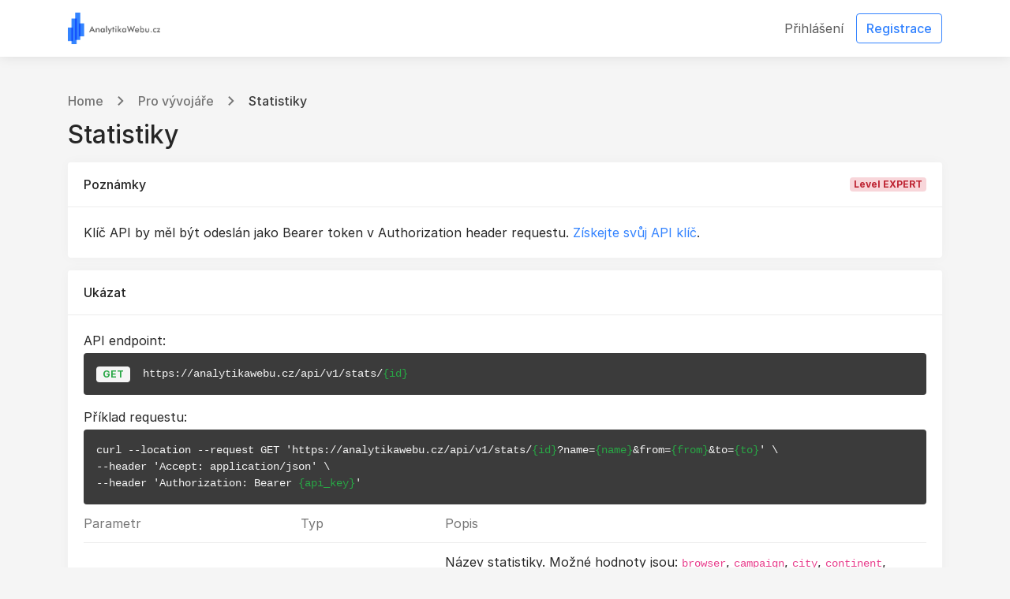

--- FILE ---
content_type: text/html; charset=UTF-8
request_url: https://analytikawebu.cz/developers/stats
body_size: 4379
content:
<!DOCTYPE html>
<html lang="cs" class="h-100 scroll-behavior-smooth " dir="ltr">
<head>
    <meta charset="utf-8">
    <meta name="viewport" content="width=device-width, initial-scale=1">

    <!-- CSRF Token -->
    <meta name="csrf-token" content="6ZcHgOLSezIflW5Rbi76ijQ5zJiLH1VJg0OqUyMt">

    <title>Statistiky - Pro vývojáře - AnalytikaWebu.cz</title>

    

    <link href="https://analytikawebu.cz/uploads/brand/xcRoLgoTZPPhFWYJ8FgyarIP0ylF3Hj5oH4QhNKu.png" rel="icon">

    <!-- Scripts -->
    <script src="https://analytikawebu.cz/js/app.js?v=30" defer></script>

    <!-- Styles -->
    <link href="https://analytikawebu.cz/css/app.css?v=30" rel="stylesheet" data-theme-light="https://analytikawebu.cz/css/app.css?v=30" data-theme-dark="https://analytikawebu.cz/css/app.dark.css?v=30" data-theme-target="href">

    <!-- Google Tag Manager -->
<script>(function(w,d,s,l,i){w[l]=w[l]||[];w[l].push({'gtm.start':
new Date().getTime(),event:'gtm.js'});var f=d.getElementsByTagName(s)[0],
j=d.createElement(s),dl=l!='dataLayer'?'&l='+l:'';j.async=true;j.src=
'https://www.googletagmanager.com/gtm.js?id='+i+dl;f.parentNode.insertBefore(j,f);
})(window,document,'script','dataLayer','GTM-KDRGVMT');</script>
<!-- End Google Tag Manager -->

            <style>
            @import url("https://rsms.me/inter/inter.css");
        </style>
    </head>
    <body class="d-flex flex-column">
                            
        <div id="header" class="header bg-base-0 position-sticky top-0 right-0 left-0 w-100 box-sizing-border-box z-1025 shadow">
        <div class="container">
            <nav class="navbar navbar-expand-lg navbar-light px-0 py-3">
                <a href="https://analytikawebu.cz" aria-label="AnalytikaWebu.cz" class="navbar-brand p-0">
                    <div class="height-10 width-auto">
                        <img src="https://analytikawebu.cz/uploads/brand/UcSLqiII55PMXAsVdnUf5gosplMFhrV2B7x6Nq38.png" alt="AnalytikaWebu.cz" width="auto" height="40" data-theme-dark="https://analytikawebu.cz/uploads/brand/pIrbSptflpeYi9tIvJDLNG3GzaQzn1cuiEDtBd8J.png" data-theme-light="https://analytikawebu.cz/uploads/brand/UcSLqiII55PMXAsVdnUf5gosplMFhrV2B7x6Nq38.png" data-theme-target="src" class="h-100 border-0 max-height-10 object-fit-contain max-width-48">
                    </div>
                </a>
                <button class="navbar-toggler border-0 p-0" type="button" data-toggle="collapse" data-target="#header-navbar" aria-controls="header-navbar" aria-expanded="false" aria-label="Přepnout navigaci">
                    <span class="navbar-toggler-icon"></span>
                </button>

                <div class="collapse navbar-collapse" id="header-navbar">
                    <ul class="navbar-nav pt-2 p-lg-0 ml-auto">
                        
                        <li class="nav-item">
                            <a class="nav-link" href="https://analytikawebu.cz/login" role="button">Přihlášení</a>
                        </li>

                                                    <li class="nav-item d-flex align-items-center">
                                <a class="btn btn-outline-primary" href="https://analytikawebu.cz/register" role="button">Registrace</a>
                            </li>
                                            </ul>
                </div>
            </nav>
        </div>
    </div>

        <div class="d-flex flex-column flex-fill ">
                <div class="bg-base-1 flex-fill">
        <div class="container h-100 py-3 my-3">

            <nav aria-label="breadcrumb">
        <ol class="breadcrumb px-0 bg-transparent font-weight-medium mb-0">
                                                <li class="breadcrumb-item d-flex align-items-center">
                                                    <a href="https://analytikawebu.cz" class="text-muted">Home</a>
                                            <svg xmlns="http://www.w3.org/2000/svg" class="fill-current width-3 height-3 mx-3 text-muted" viewBox="0 0 7.41 12"><path d="M0,1.41,4.58,6,0,10.59,1.41,12l6-6-6-6Z"/></svg></li>
                                                                <li class="breadcrumb-item d-flex align-items-center">
                                                    <a href="https://analytikawebu.cz/developers" class="text-muted">Pro vývojáře</a>
                                            <svg xmlns="http://www.w3.org/2000/svg" class="fill-current width-3 height-3 mx-3 text-muted" viewBox="0 0 7.41 12"><path d="M0,1.41,4.58,6,0,10.59,1.41,12l6-6-6-6Z"/></svg></li>
                                                                <li class="breadcrumb-item active text-dark">Statistiky</li>
                                    </ol>
    </nav>

            <h1 class="h2 mb-0 d-inline-block">Statistiky</h1>

            <div class="card border-0 shadow-sm mt-3">
    <div class="card-header align-items-center">
        <div class="row">
            <div class="col">
                <div class="font-weight-medium py-1">Poznámky</div>
            </div>
            <div class="col-auto d-flex align-items-center">
                <div class="badge badge-danger">Level EXPERT</div>
            </div>
        </div>
    </div>

    <div class="card-body">
        Klíč API by měl být odeslán jako Bearer token v Authorization header requestu. <a href="https://analytikawebu.cz/account/api">Získejte svůj API klíč</a>.
    </div>
</div>

            <div class="card border-0 shadow-sm mt-3">
                <div class="card-header align-items-center">
                    <div class="row">
                        <div class="col"><div class="font-weight-medium py-1">Ukázat</div></div>
                    </div>
                </div>

                <div class="card-body">
                    <p class="mb-1">
                        API endpoint:
                    </p>

<div class="bg-dark text-light p-3 rounded d-flex align-items-center mb-3" dir="ltr">
<span class="badge bg-light text-success px-2 py-1 mr-3">GET</span>
<pre class="m-0 text-light">https://analytikawebu.cz/api/v1/stats/<span class="text-success">{id}</span></pre>
</div>

                    <p class="mb-1">
                        Příklad requestu:
                    </p>
<pre class="bg-dark text-light p-3 mb-0 rounded text-left" dir="ltr">
curl --location --request GET 'https://analytikawebu.cz/api/v1/stats/<span class="text-success">{id}</span>?name=<span class="text-success">{name}</span>&from=<span class="text-success">{from}</span>&to=<span class="text-success">{to}</span>' \
--header 'Accept: application/json' \
--header 'Authorization: Bearer <span class="text-success">{api_key}</span>'
</pre>
                <div class="list-group list-group-flush mb-n3">
    <div class="list-group-item px-0 text-muted">
        <div class="row align-items-center">
            <div class="col-12 col-lg-3">Parametr</div>
            <div class="col-12 col-lg-2">Typ</div>
            <div class="col-12 col-lg-7">Popis</div>
        </div>
    </div>

            <div class="list-group-item px-0">
            <div class="row align-items-center">
                <div class="col-12 col-lg-3"><code>name</code></div>
                <div class="col-12 col-lg-2"><span class="badge badge-danger">požadované</span> <span class="badge badge-secondary">string</span></div>
                <div class="col-12 col-lg-7">Název statistiky. Možné hodnoty jsou: <code>browser</code>, <code>campaign</code>, <code>city</code>, <code>continent</code>, <code>country</code>, <code>device</code>, <code>event</code>, <code>landing_page</code>, <code>language</code>, <code>os</code>, <code>page</code>, <code>pageviews</code>, <code>pageviews_hour</code>, <code>referrer</code>, <code>resolution</code>, <code>visitors</code>, <code>visitors_hour</code>.</div>
            </div>
        </div>
            <div class="list-group-item px-0">
            <div class="row align-items-center">
                <div class="col-12 col-lg-3"><code>from</code></div>
                <div class="col-12 col-lg-2"><span class="badge badge-danger">požadované</span> <span class="badge badge-secondary">string</span></div>
                <div class="col-12 col-lg-7">Počáteční datum ve <code>Y-m-d</code> formátu.</div>
            </div>
        </div>
            <div class="list-group-item px-0">
            <div class="row align-items-center">
                <div class="col-12 col-lg-3"><code>to</code></div>
                <div class="col-12 col-lg-2"><span class="badge badge-danger">požadované</span> <span class="badge badge-secondary">string</span></div>
                <div class="col-12 col-lg-7">Datum ukončení ve <code>Y-m-d</code> formátu.</div>
            </div>
        </div>
            <div class="list-group-item px-0">
            <div class="row align-items-center">
                <div class="col-12 col-lg-3"><code>search</code></div>
                <div class="col-12 col-lg-2"><span class="badge badge-primary">volitelný</span> <span class="badge badge-secondary">string</span></div>
                <div class="col-12 col-lg-7">Vyhledávací dotaz.</div>
            </div>
        </div>
            <div class="list-group-item px-0">
            <div class="row align-items-center">
                <div class="col-12 col-lg-3"><code>search_by</code></div>
                <div class="col-12 col-lg-2"><span class="badge badge-primary">volitelný</span> <span class="badge badge-secondary">string</span></div>
                <div class="col-12 col-lg-7">Hledat pomocí. Možné hodnoty jsou: <code>value</code> pro <span class="font-weight-medium">Hodnota</span>. Výchozí: <code>url</code>.</div>
            </div>
        </div>
            <div class="list-group-item px-0">
            <div class="row align-items-center">
                <div class="col-12 col-lg-3"><code>sort_by</code></div>
                <div class="col-12 col-lg-2"><span class="badge badge-primary">volitelný</span> <span class="badge badge-secondary">string</span></div>
                <div class="col-12 col-lg-7">Sort by. Možné hodnoty jsou: <code>count</code> pro <span class="font-weight-medium">Count</span>, <code>value</code> pro <span class="font-weight-medium">Hodnota</span>. Výchozí: <code>count</code>.</div>
            </div>
        </div>
            <div class="list-group-item px-0">
            <div class="row align-items-center">
                <div class="col-12 col-lg-3"><code>sort</code></div>
                <div class="col-12 col-lg-2"><span class="badge badge-primary">volitelný</span> <span class="badge badge-secondary">string</span></div>
                <div class="col-12 col-lg-7">Seřadit. Možné hodnoty jsou: <code>desc</code> pro <span class="font-weight-medium">Sestupně</span>, <code>asc</code> pro <span class="font-weight-medium">Vzestupně</span>. Výchozí: <code>desc</code>.</div>
            </div>
        </div>
            <div class="list-group-item px-0">
            <div class="row align-items-center">
                <div class="col-12 col-lg-3"><code>per_page</code></div>
                <div class="col-12 col-lg-2"><span class="badge badge-primary">volitelný</span> <span class="badge badge-secondary">integer</span></div>
                <div class="col-12 col-lg-7">Výsledky na stránku. Možné hodnoty jsou: <code>10</code>, <code>25</code>, <code>50</code>, <code>100</code>. Výchozí: <code>10</code>.</div>
            </div>
        </div>
    </div>                </div>
            </div>
        </div>
    </div>

            <div class="modal fade" id="modal" tabindex="-1" role="dialog" aria-labelledby="modal-label" aria-hidden="true">
    <div class="modal-dialog modal-dialog-centered" role="dialog">
        <div class="modal-content border-0 shadow">
            <div class="modal-header">
                <h6 class="modal-title" id="modal-label"></h6>
                <button type="button" class="close d-flex align-items-center justify-content-center width-12 height-14" data-dismiss="modal" aria-label="Close">
                    <span aria-hidden="true" class="d-flex align-items-center"><svg xmlns="http://www.w3.org/2000/svg" class="fill-current width-4 height-4" viewBox="0 0 16 16"><rect width="16" height="16" style="fill:none"/><path d="M9.41,8l5.3-5.29a1,1,0,1,0-1.42-1.42L8,6.59,2.71,1.29A1,1,0,0,0,1.29,2.71L6.59,8l-5.3,5.29a1,1,0,0,0,0,1.42,1,1,0,0,0,1.42,0L8,9.41l5.29,5.3a1,1,0,0,0,1.42,0,1,1,0,0,0,0-1.42Z"/></svg></span>
                </button>
            </div>
            <div class="modal-body py-0">
                <div class="my-3" id="modal-text"></div>
                <div class="my-3" id="modal-sub-text"></div>
            </div>
            <div class="modal-footer">
                <button type="button" class="btn btn-secondary" data-dismiss="modal">Zavřít</button>
                <form action="https://analytikawebu.cz" method="post" enctype="multipart/form-data">

                    <input type="hidden" name="_token" value="6ZcHgOLSezIflW5Rbi76ijQ5zJiLH1VJg0OqUyMt" autocomplete="off">
                    <button type="submit" id="modal-button"></button>
                </form>
            </div>
        </div>
    </div>
</div>
            <footer id="footer" class="footer bg-base-0 ">
    <div class="container py-5">
                    <div class="row">
                <div class="col-12 col-lg">
                    <ul class="nav p-0 mx-n3 mb-3 mb-lg-0 d-flex flex-column flex-lg-row">
                        <li class="nav-item d-flex">
                            <a href="https://analytikawebu.cz/contact" class="nav-link py-1">Kontakt</a>
                        </li>

                        <li class="nav-item d-flex">
                            <a href="https://analytikawebu.cz/pages/obchodni-podminky" class="nav-link py-1">Podmínky</a>
                        </li>

                        <li class="nav-item d-flex">
                            <a href="https://analytikawebu.cz/pages/zasady-zpracovani-osobnich-udaju" class="nav-link py-1">Soukromí</a>
                        </li>

                        <li class="nav-item">
                            <a href="https://analytikawebu.cz/developers" class="nav-link py-1">Pro vývojáře</a>
                        </li>

                                                    <li class="nav-item d-flex">
                                <a href="https://analytikawebu.cz/pages/cenik" class="nav-link py-1">Ceník</a>
                            </li>
                                                    <li class="nav-item d-flex">
                                <a href="https://analytikawebu.cz/pages/provozovatel" class="nav-link py-1">Provozovatel</a>
                            </li>
                                            </ul>
                </div>
                <div class="col-12 col-lg-auto">
                    <ul class="nav p-0 mx-n2 mb-3 mb-lg-0 d-flex flex-row">
                                                                                                                                                                                                                                                                                                                                                                                                                                                                                                                                                                                                                                                                                            </ul>
                </div>
            </div>
            <hr>
                <div class="row">
            <div class="col-12 col-lg order-2 order-lg-1">
                                    <div class="text-muted py-1">© 2026 AnalytikaWebu.cz. Všechna práva vyhrazena.</div>
                            </div>
            <div class="col-12 col-lg-auto order-1 order-lg-2 d-flex flex-column flex-lg-row">
                <div class="nav p-0 mx-n3 mb-3 mb-lg-0 d-flex flex-column flex-lg-row">
                    <div class="nav-item d-flex">
                        <a href="#" class="nav-link py-1 d-flex align-items-center text-secondary" id="dark-mode" data-tooltip="true" title="Změnit vzhled">
                            <svg xmlns="http://www.w3.org/2000/svg" class="width-4 height-4 fill-current mr-2" viewBox="0 0 17.58 17.58"><path d="M8.79,3.29v11a5.5,5.5,0,0,0,0-11Z"/><path d="M8.79,2A6.79,6.79,0,1,1,2,8.79,6.8,6.8,0,0,1,8.79,2m0-2a8.79,8.79,0,1,0,8.79,8.79A8.8,8.8,0,0,0,8.79,0Z"/></svg>                            <span class="text-muted" data-text-light="Světlý" data-text-dark="Tmavý">Světlý</span>
                        </a>
                    </div>

                                            <div class="nav-item d-flex">
                            <a href="#" class="nav-link py-1 d-flex align-items-center text-secondary" data-toggle="modal" data-target="#change-language-modal" data-tooltip="true" title="Změnit jazyk">
                                <svg xmlns="http://www.w3.org/2000/svg" class="width-4 height-4 fill-current mr-2" viewBox="0 0 20 20"><path d="M10,0A10,10,0,1,0,20,10,10,10,0,0,0,10,0Zm6.93,6H14a15.65,15.65,0,0,0-1.38-3.56A8,8,0,0,1,16.92,6ZM10,2a14.09,14.09,0,0,1,1.91,4H8.09A14.09,14.09,0,0,1,10,2ZM2.26,12A8.24,8.24,0,0,1,2,10a8.24,8.24,0,0,1,.26-2H5.64a16.52,16.52,0,0,0-.14,2,16.52,16.52,0,0,0,.14,2Zm.82,2H6a15.65,15.65,0,0,0,1.38,3.56A8,8,0,0,1,3.08,14ZM6,6h-3A8,8,0,0,1,7.41,2.44,15.65,15.65,0,0,0,6,6Zm4,12a14.09,14.09,0,0,1-1.91-4h3.82A14.09,14.09,0,0,1,10,18Zm2.34-6H7.66a14.71,14.71,0,0,1-.16-2,14.58,14.58,0,0,1,.16-2h4.68a14.58,14.58,0,0,1,.16,2A14.71,14.71,0,0,1,12.34,12Zm.25,5.56A15.65,15.65,0,0,0,14,14h2.95A8,8,0,0,1,12.59,17.56ZM14.36,12a16.52,16.52,0,0,0,.14-2,16.52,16.52,0,0,0-.14-2h3.38A8.24,8.24,0,0,1,18,10a8.24,8.24,0,0,1-.26,2Z"/></svg>                                <span class="text-muted">Česky</span>
                            </a>
                        </div>

                        <div class="modal fade" id="change-language-modal" tabindex="-1" role="dialog" aria-labelledby="change-language-modal-label" aria-hidden="true">
                            <div class="modal-dialog modal-dialog-centered" role="dialog">
                                <div class="modal-content border-0 shadow">
                                    <div class="modal-header">
                                        <h6 class="modal-title" id="change-language-modal-label">Změnit jazyk</h6>
                                        <button type="button" class="close d-flex align-items-center justify-content-center width-12 height-14" data-dismiss="modal" aria-label="Close">
                                            <span aria-hidden="true" class="d-flex align-items-center"><svg xmlns="http://www.w3.org/2000/svg" class="fill-current width-4 height-4" viewBox="0 0 16 16"><rect width="16" height="16" style="fill:none"/><path d="M9.41,8l5.3-5.29a1,1,0,1,0-1.42-1.42L8,6.59,2.71,1.29A1,1,0,0,0,1.29,2.71L6.59,8l-5.3,5.29a1,1,0,0,0,0,1.42,1,1,0,0,0,1.42,0L8,9.41l5.29,5.3a1,1,0,0,0,1.42,0,1,1,0,0,0,0-1.42Z"/></svg></span>
                                        </button>
                                    </div>
                                    <form action="https://analytikawebu.cz/locale" method="post" enctype="multipart/form-data">
                                        <input type="hidden" name="_token" value="6ZcHgOLSezIflW5Rbi76ijQ5zJiLH1VJg0OqUyMt" autocomplete="off">                                        <div class="modal-body">
                                            <div class="row">
                                                                                                    <div class="col-6">
                                                        <div class="custom-control custom-radio">
                                                            <input type="radio" id="i-language-cs" name="locale" class="custom-control-input" value="cs"  checked >
                                                            <label class="custom-control-label" for="i-language-cs" lang="cs">Česky</label>
                                                        </div>
                                                    </div>
                                                                                                    <div class="col-6">
                                                        <div class="custom-control custom-radio">
                                                            <input type="radio" id="i-language-en" name="locale" class="custom-control-input" value="en" >
                                                            <label class="custom-control-label" for="i-language-en" lang="en">English</label>
                                                        </div>
                                                    </div>
                                                                                            </div>
                                        </div>
                                        <div class="modal-footer">
                                            <button type="button" class="btn btn-secondary" data-dismiss="modal">Zavřít</button>
                                            <button type="submit" class="btn btn-primary">Uložit</button>
                                        </div>
                                    </form>
                                </div>
                            </div>
                        </div>
                                    </div>
            </div>
        </div>
    </div>

    </footer>
        </div>
    </body>
</html>


--- FILE ---
content_type: text/css
request_url: https://analytikawebu.cz/css/app.css?v=30
body_size: 13690
content:
:root{--blue:#007bff;--indigo:#6610f2;--purple:#6f42c1;--pink:#e83e8c;--red:#dc3545;--orange:#fd7e14;--yellow:#ffc107;--green:#28a745;--teal:#20c997;--cyan:#17a2b8;--white:#fff;--gray:#757575;--gray-dark:#3b3b3b;--primary:#3383ff;--secondary:#757575;--success:#28a745;--info:#17a2b8;--warning:#ffc107;--danger:#dc3545;--light:#f5f5f5;--dark:#3b3b3b;--breakpoint-xs:0;--breakpoint-sm:576px;--breakpoint-md:768px;--breakpoint-lg:992px;--breakpoint-xl:1200px;--font-family-sans-serif:Inter,-apple-system,BlinkMacSystemFont,"Segoe UI",Roboto,"Helvetica Neue",Arial,"Noto Sans","Liberation Sans",sans-serif,"Apple Color Emoji","Segoe UI Emoji","Segoe UI Symbol","Noto Color Emoji";--font-family-monospace:SFMono-Regular,Menlo,Monaco,Consolas,"Liberation Mono","Courier New",monospace}*,:after,:before{box-sizing:border-box}html{-webkit-text-size-adjust:100%;-webkit-tap-highlight-color:rgba(0,0,0,0);line-height:1.15}footer,header,nav,section{display:block}body{background-color:#fff;color:#262626;font-family:Inter,-apple-system,BlinkMacSystemFont,Segoe UI,Roboto,Helvetica Neue,Arial,Noto Sans,Liberation Sans,sans-serif,Apple Color Emoji,Segoe UI Emoji,Segoe UI Symbol,Noto Color Emoji;font-weight:400;line-height:1.5;margin:0;text-align:left}[tabindex="-1"]:focus:not(:focus-visible){outline:0!important}hr{box-sizing:content-box;height:0;overflow:visible}h1,h2,h3,h4,h5,h6{margin-bottom:.5rem;margin-top:0}p{margin-top:0}address,p{margin-bottom:1rem}address{font-style:normal;line-height:inherit}ol,ul{margin-bottom:1rem;margin-top:0}ol ol,ol ul,ul ol,ul ul{margin-bottom:0}strong{font-weight:bolder}small{font-size:80%}a{background-color:transparent;color:#3383ff;text-decoration:none}a:hover{color:#005ae6;text-decoration:underline}a:not([href]):not([class]),a:not([href]):not([class]):hover{color:inherit;text-decoration:none}code,pre{font-family:SFMono-Regular,Menlo,Monaco,Consolas,Liberation Mono,Courier New,monospace;font-size:1em}pre{-ms-overflow-style:scrollbar;margin-bottom:1rem;margin-top:0;overflow:auto}img{border-style:none}img,svg{vertical-align:middle}svg{overflow:hidden}table{border-collapse:collapse}th{text-align:inherit;text-align:-webkit-match-parent}label{display:inline-block;margin-bottom:.5rem}button{border-radius:0}button:focus:not(:focus-visible){outline:0}button,input,select,textarea{font-family:inherit;font-size:inherit;line-height:inherit;margin:0}button,input{overflow:visible}button,select{text-transform:none}[role=button]{cursor:pointer}select{word-wrap:normal}[type=button],[type=reset],[type=submit],button{-webkit-appearance:button}[type=button]:not(:disabled),[type=reset]:not(:disabled),[type=submit]:not(:disabled),button:not(:disabled){cursor:pointer}[type=button]::-moz-focus-inner,[type=reset]::-moz-focus-inner,[type=submit]::-moz-focus-inner,button::-moz-focus-inner{border-style:none;padding:0}input[type=checkbox],input[type=radio]{box-sizing:border-box;padding:0}textarea{overflow:auto;resize:vertical}legend{color:inherit;display:block;font-size:1.5rem;line-height:inherit;margin-bottom:.5rem;max-width:100%;padding:0;white-space:normal;width:100%}progress{vertical-align:baseline}[type=number]::-webkit-inner-spin-button,[type=number]::-webkit-outer-spin-button{height:auto}[type=search]{-webkit-appearance:none;outline-offset:-2px}[type=search]::-webkit-search-decoration{-webkit-appearance:none}output{display:inline-block}summary{cursor:pointer;display:list-item}[hidden]{display:none!important}.h1,.h2,.h3,.h4,.h5,.h6,h1,h2,h3,h4,h5,h6{font-weight:500;line-height:1.2;margin-bottom:.5rem}.h1,h1{font-size:2.5rem}.h2,h2{font-size:2rem}.h3,h3{font-size:1.75rem}.h4,h4{font-size:1.5rem}.h5,h5{font-size:1.25rem}.h6,h6{font-size:1rem}.display-4{font-size:3rem;font-weight:300;line-height:1.2}hr{border:0;border-top:1px solid rgba(0,0,0,.05);margin-bottom:1rem;margin-top:1rem}.small,small{font-size:.875em;font-weight:400}.img-fluid{height:auto;max-width:100%}code{word-wrap:break-word;color:#e83e8c;font-size:.875rem}a>code{color:inherit}pre{color:#262626;display:block;font-size:.875rem}pre code{color:inherit;font-size:inherit;word-break:normal}.container,.container-fluid,.container-lg,.container-md{margin-left:auto;margin-right:auto;padding-left:1rem;padding-right:1rem;width:100%}@media(min-width:576px){.container{max-width:540px}}@media(min-width:768px){.container,.container-md{max-width:720px}}@media(min-width:992px){.container,.container-lg,.container-md{max-width:960px}}@media(min-width:1200px){.container,.container-lg,.container-md{max-width:1140px}}.row{display:flex;flex-wrap:wrap;margin-left:-1rem;margin-right:-1rem}.no-gutters{margin-left:0;margin-right:0}.no-gutters>.col,.no-gutters>[class*=col-]{padding-left:0;padding-right:0}.col,.col-12,.col-3,.col-6,.col-9,.col-auto,.col-lg,.col-lg-10,.col-lg-12,.col-lg-2,.col-lg-3,.col-lg-4,.col-lg-5,.col-lg-6,.col-lg-7,.col-lg-8,.col-lg-auto,.col-md,.col-md-10,.col-md-12,.col-md-3,.col-md-4,.col-md-6,.col-md-auto,.col-sm-6,.col-xl-3,.col-xl-4,.col-xl-6,.col-xl-9{padding-left:1rem;padding-right:1rem;position:relative;width:100%}.col{flex-basis:0;flex-grow:1;max-width:100%}.col-auto{flex:0 0 auto;max-width:100%;width:auto}.col-3{flex:0 0 25%;max-width:25%}.col-6{flex:0 0 50%;max-width:50%}.col-9{flex:0 0 75%;max-width:75%}.col-12{flex:0 0 100%;max-width:100%}.order-1{order:1}.order-2{order:2}@media(min-width:576px){.col-sm-6{flex:0 0 50%;max-width:50%}}@media(min-width:768px){.col-md{flex-basis:0;flex-grow:1;max-width:100%}.col-md-auto{flex:0 0 auto;max-width:100%;width:auto}.col-md-3{flex:0 0 25%;max-width:25%}.col-md-4{flex:0 0 33.33333333%;max-width:33.33333333%}.col-md-6{flex:0 0 50%;max-width:50%}.col-md-10{flex:0 0 83.33333333%;max-width:83.33333333%}.col-md-12{flex:0 0 100%;max-width:100%}}@media(min-width:992px){.col-lg{flex-basis:0;flex-grow:1;max-width:100%}.col-lg-auto{flex:0 0 auto;max-width:100%;width:auto}.col-lg-2{flex:0 0 16.66666667%;max-width:16.66666667%}.col-lg-3{flex:0 0 25%;max-width:25%}.col-lg-4{flex:0 0 33.33333333%;max-width:33.33333333%}.col-lg-5{flex:0 0 41.66666667%;max-width:41.66666667%}.col-lg-6{flex:0 0 50%;max-width:50%}.col-lg-7{flex:0 0 58.33333333%;max-width:58.33333333%}.col-lg-8{flex:0 0 66.66666667%;max-width:66.66666667%}.col-lg-10{flex:0 0 83.33333333%;max-width:83.33333333%}.col-lg-12{flex:0 0 100%;max-width:100%}.order-lg-1{order:1}.order-lg-2{order:2}}@media(min-width:1200px){.col-xl-3{flex:0 0 25%;max-width:25%}.col-xl-4{flex:0 0 33.33333333%;max-width:33.33333333%}.col-xl-6{flex:0 0 50%;max-width:50%}.col-xl-9{flex:0 0 75%;max-width:75%}}.table{color:#262626;margin-bottom:1rem;width:100%}.table td,.table th{border-top:1px solid #ededed;padding:.75rem;vertical-align:top}.table tbody+tbody{border-top:2px solid #ededed}.form-control{background-clip:padding-box;background-color:#fff;border:1px solid #d4d4d4;border-radius:.25rem;color:#4f4f4f;display:block;font-size:1rem;font-weight:400;height:calc(1.5em + .75rem + 2px);line-height:1.5;padding:.375rem .75rem;transition:border-color .15s ease-in-out,box-shadow .15s ease-in-out;width:100%}@media(prefers-reduced-motion:reduce){.form-control{transition:none}}.form-control::-ms-expand{background-color:transparent;border:0}.form-control:focus{background-color:#fff;border-color:#3383ff;box-shadow:0 0 0 .2rem rgba(51,131,255,.25);color:#4f4f4f;outline:0}.form-control::-moz-placeholder{color:#757575;opacity:1}.form-control::placeholder{color:#757575;opacity:1}.form-control:disabled,.form-control[readonly]{background-color:#ededed;opacity:1}input[type=date].form-control,input[type=month].form-control,input[type=time].form-control{-webkit-appearance:none;-moz-appearance:none;appearance:none}select.form-control:-moz-focusring{color:transparent;text-shadow:0 0 0 #4f4f4f}select.form-control:focus::-ms-value{background-color:#fff;color:#4f4f4f}.form-control-sm{border-radius:.2rem;font-size:.875rem;height:calc(1.5em + .5rem + 2px);line-height:1.5;padding:.25rem .5rem}select.form-control[multiple],select.form-control[size],textarea.form-control{height:auto}.form-group{margin-bottom:1rem}.form-text{display:block;margin-top:.25rem}.form-row{display:flex;flex-wrap:wrap;margin-left:-.3125rem;margin-right:-.3125rem}.form-row>.col,.form-row>[class*=col-]{padding-left:.3125rem;padding-right:.3125rem}.valid-tooltip{background-color:#28a745;border-radius:.25rem;color:#fff;display:none;font-size:.875rem;left:0;line-height:1.5;margin-top:.1rem;max-width:100%;padding:.25rem .5rem;position:absolute;top:100%;z-index:5}.form-row>.col>.valid-tooltip,.form-row>[class*=col-]>.valid-tooltip{left:.3125rem}.is-valid~.valid-tooltip,.was-validated :valid~.valid-tooltip{display:block}.form-check-input.is-valid~.valid-tooltip,.was-validated .form-check-input:valid~.valid-tooltip{display:block}.invalid-feedback{color:#dc3545;display:none;font-size:.875em;margin-top:.25rem;width:100%}.invalid-tooltip{background-color:#dc3545;border-radius:.25rem;color:#fff;display:none;font-size:.875rem;left:0;line-height:1.5;margin-top:.1rem;max-width:100%;padding:.25rem .5rem;position:absolute;top:100%;z-index:5}.form-row>.col>.invalid-tooltip,.form-row>[class*=col-]>.invalid-tooltip{left:.3125rem}.is-invalid~.invalid-feedback,.is-invalid~.invalid-tooltip,.was-validated :invalid~.invalid-tooltip{display:block}.form-control.is-invalid{background-image:url("data:image/svg+xml;charset=utf-8,%3Csvg xmlns='http://www.w3.org/2000/svg' width='12' height='12' fill='none' stroke='%23dc3545'%3E%3Ccircle cx='6' cy='6' r='4.5'/%3E%3Cpath stroke-linejoin='round' d='M5.8 3.6h.4L6 6.5z'/%3E%3Ccircle cx='6' cy='8.2' r='.6' fill='%23dc3545' stroke='none'/%3E%3C/svg%3E");background-position:right calc(.375em + .1875rem) center;background-repeat:no-repeat;background-size:calc(.75em + .375rem) calc(.75em + .375rem);border-color:#dc3545;padding-right:calc(1.5em + .75rem)!important}.form-control.is-invalid:focus{border-color:#dc3545;box-shadow:0 0 0 .2rem rgba(220,53,69,.25)}select.form-control.is-invalid{background-position:right 1.5rem center;padding-right:3rem!important}textarea.form-control.is-invalid{background-position:top calc(.375em + .1875rem) right calc(.375em + .1875rem);padding-right:calc(1.5em + .75rem)}.custom-select.is-invalid{background:url("data:image/svg+xml;charset=utf-8,%3Csvg xmlns='http://www.w3.org/2000/svg' viewBox='0 0 4 5'%3E%3Cpath fill='%233b3b3b' d='M2 0 0 2h4zm0 5L0 3h4z'/%3E%3C/svg%3E") right .75rem center/8px 10px no-repeat,#fff url("data:image/svg+xml;charset=utf-8,%3Csvg xmlns='http://www.w3.org/2000/svg' width='12' height='12' fill='none' stroke='%23dc3545'%3E%3Ccircle cx='6' cy='6' r='4.5'/%3E%3Cpath stroke-linejoin='round' d='M5.8 3.6h.4L6 6.5z'/%3E%3Ccircle cx='6' cy='8.2' r='.6' fill='%23dc3545' stroke='none'/%3E%3C/svg%3E") center right 1.75rem/calc(.75em + .375rem) calc(.75em + .375rem) no-repeat;border-color:#dc3545;padding-right:calc(.75em + 2.3125rem)!important}.custom-select.is-invalid:focus{border-color:#dc3545;box-shadow:0 0 0 .2rem rgba(220,53,69,.25)}.form-check-input.is-invalid~.invalid-tooltip,.was-validated .form-check-input:invalid~.invalid-tooltip{display:block}.custom-control-input.is-invalid~.custom-control-label{color:#dc3545}.custom-control-input.is-invalid~.custom-control-label:before{border-color:#dc3545}.custom-control-input.is-invalid:checked~.custom-control-label:before{background-color:#e4606d;border-color:#e4606d}.custom-control-input.is-invalid:focus~.custom-control-label:before{box-shadow:0 0 0 .2rem rgba(220,53,69,.25)}.custom-control-input.is-invalid:focus:not(:checked)~.custom-control-label:before,.custom-file-input.is-invalid~.custom-file-label{border-color:#dc3545}.custom-file-input.is-invalid:focus~.custom-file-label{border-color:#dc3545;box-shadow:0 0 0 .2rem rgba(220,53,69,.25)}.btn{background-color:transparent;border:1px solid transparent;border-radius:.25rem;color:#262626;display:inline-block;font-size:1rem;font-weight:500;line-height:1.5;padding:.375rem .75rem;text-align:center;transition:color .15s ease-in-out,background-color .15s ease-in-out,border-color .15s ease-in-out,box-shadow .15s ease-in-out;-webkit-user-select:none;-moz-user-select:none;user-select:none;vertical-align:middle}@media(prefers-reduced-motion:reduce){.btn{transition:none}}.btn:hover{color:#262626;text-decoration:none}.btn:focus{box-shadow:0 0 0 .2rem rgba(51,131,255,.25);outline:0}.btn.disabled,.btn:disabled{opacity:.65}.btn:not(:disabled):not(.disabled){cursor:pointer}a.btn.disabled{pointer-events:none}.btn-primary{background-color:#3383ff;border-color:#3383ff;color:#fff}.btn-primary:focus,.btn-primary:hover{background-color:#0d6cff;border-color:#0064ff;color:#fff}.btn-primary:focus{box-shadow:0 0 0 .2rem rgba(82,150,255,.5)}.btn-primary.disabled,.btn-primary:disabled{background-color:#3383ff;border-color:#3383ff;color:#fff}.btn-primary:not(:disabled):not(.disabled).active,.btn-primary:not(:disabled):not(.disabled):active,.show>.btn-primary.dropdown-toggle{background-color:#0064ff;border-color:#005ff2;color:#fff}.btn-primary:not(:disabled):not(.disabled).active:focus,.btn-primary:not(:disabled):not(.disabled):active:focus,.show>.btn-primary.dropdown-toggle:focus{box-shadow:0 0 0 .2rem rgba(82,150,255,.5)}.btn-secondary{background-color:#757575;border-color:#757575;color:#fff}.btn-secondary:focus,.btn-secondary:hover{background-color:#626262;border-color:#5c5c5c;color:#fff}.btn-secondary:focus{box-shadow:0 0 0 .2rem hsla(0,0%,54%,.5)}.btn-secondary.disabled,.btn-secondary:disabled{background-color:#757575;border-color:#757575;color:#fff}.btn-secondary:not(:disabled):not(.disabled).active,.btn-secondary:not(:disabled):not(.disabled):active,.show>.btn-secondary.dropdown-toggle{background-color:#5c5c5c;border-color:#555;color:#fff}.btn-secondary:not(:disabled):not(.disabled).active:focus,.btn-secondary:not(:disabled):not(.disabled):active:focus,.show>.btn-secondary.dropdown-toggle:focus{box-shadow:0 0 0 .2rem hsla(0,0%,54%,.5)}.btn-success{background-color:#28a745;border-color:#28a745;color:#fff}.btn-success:focus,.btn-success:hover{background-color:#218838;border-color:#1e7e34;color:#fff}.btn-success:focus{box-shadow:0 0 0 .2rem rgba(72,180,97,.5)}.btn-success.disabled,.btn-success:disabled{background-color:#28a745;border-color:#28a745;color:#fff}.btn-success:not(:disabled):not(.disabled).active,.btn-success:not(:disabled):not(.disabled):active,.show>.btn-success.dropdown-toggle{background-color:#1e7e34;border-color:#1c7430;color:#fff}.btn-success:not(:disabled):not(.disabled).active:focus,.btn-success:not(:disabled):not(.disabled):active:focus,.show>.btn-success.dropdown-toggle:focus{box-shadow:0 0 0 .2rem rgba(72,180,97,.5)}.show>.btn-info.dropdown-toggle{background-color:#117a8b;border-color:#10707f;color:#fff}.show>.btn-info.dropdown-toggle:focus{box-shadow:0 0 0 .2rem rgba(58,176,195,.5)}.btn-warning{background-color:#ffc107;border-color:#ffc107;color:#262626}.btn-warning:focus,.btn-warning:hover{background-color:#e0a800;border-color:#d39e00;color:#262626}.btn-warning:focus{box-shadow:0 0 0 .2rem rgba(222,170,12,.5)}.btn-warning.disabled,.btn-warning:disabled{background-color:#ffc107;border-color:#ffc107;color:#262626}.btn-warning:not(:disabled):not(.disabled).active,.btn-warning:not(:disabled):not(.disabled):active,.show>.btn-warning.dropdown-toggle{background-color:#d39e00;border-color:#c69500;color:#262626}.btn-warning:not(:disabled):not(.disabled).active:focus,.btn-warning:not(:disabled):not(.disabled):active:focus,.show>.btn-warning.dropdown-toggle:focus{box-shadow:0 0 0 .2rem rgba(222,170,12,.5)}.btn-danger{background-color:#dc3545;border-color:#dc3545;color:#fff}.btn-danger:focus,.btn-danger:hover{background-color:#c82333;border-color:#bd2130;color:#fff}.btn-danger:focus{box-shadow:0 0 0 .2rem rgba(225,83,97,.5)}.btn-danger.disabled,.btn-danger:disabled{background-color:#dc3545;border-color:#dc3545;color:#fff}.btn-danger:not(:disabled):not(.disabled).active,.btn-danger:not(:disabled):not(.disabled):active,.show>.btn-danger.dropdown-toggle{background-color:#bd2130;border-color:#b21f2d;color:#fff}.btn-danger:not(:disabled):not(.disabled).active:focus,.btn-danger:not(:disabled):not(.disabled):active:focus,.show>.btn-danger.dropdown-toggle:focus{box-shadow:0 0 0 .2rem rgba(225,83,97,.5)}.show>.btn-light.dropdown-toggle{background-color:#dcdcdc;border-color:#d5d5d5;color:#262626}.show>.btn-light.dropdown-toggle:focus{box-shadow:0 0 0 .2rem hsla(0,0%,84%,.5)}.btn-dark{background-color:#3b3b3b;border-color:#3b3b3b;color:#fff}.btn-dark:focus,.btn-dark:hover{background-color:#282828;border-color:#222;color:#fff}.btn-dark:focus{box-shadow:0 0 0 .2rem rgba(88,88,88,.5)}.btn-dark.disabled,.btn-dark:disabled{background-color:#3b3b3b;border-color:#3b3b3b;color:#fff}.btn-dark:not(:disabled):not(.disabled).active,.btn-dark:not(:disabled):not(.disabled):active,.show>.btn-dark.dropdown-toggle{background-color:#222;border-color:#1b1b1b;color:#fff}.btn-dark:not(:disabled):not(.disabled).active:focus,.btn-dark:not(:disabled):not(.disabled):active:focus,.show>.btn-dark.dropdown-toggle:focus{box-shadow:0 0 0 .2rem rgba(88,88,88,.5)}.btn-outline-primary{border-color:#3383ff;color:#3383ff}.btn-outline-primary:hover{background-color:#3383ff;border-color:#3383ff;color:#fff}.btn-outline-primary:focus{box-shadow:0 0 0 .2rem rgba(51,131,255,.5)}.btn-outline-primary.disabled,.btn-outline-primary:disabled{background-color:transparent;color:#3383ff}.btn-outline-primary:not(:disabled):not(.disabled).active,.btn-outline-primary:not(:disabled):not(.disabled):active,.show>.btn-outline-primary.dropdown-toggle{background-color:#3383ff;border-color:#3383ff;color:#fff}.btn-outline-primary:not(:disabled):not(.disabled).active:focus,.btn-outline-primary:not(:disabled):not(.disabled):active:focus,.show>.btn-outline-primary.dropdown-toggle:focus{box-shadow:0 0 0 .2rem rgba(51,131,255,.5)}.show>.btn-outline-secondary.dropdown-toggle{background-color:#757575;border-color:#757575;color:#fff}.show>.btn-outline-secondary.dropdown-toggle:focus{box-shadow:0 0 0 .2rem hsla(0,0%,46%,.5)}.show>.btn-outline-success.dropdown-toggle{background-color:#28a745;border-color:#28a745;color:#fff}.show>.btn-outline-success.dropdown-toggle:focus{box-shadow:0 0 0 .2rem rgba(40,167,69,.5)}.show>.btn-outline-info.dropdown-toggle{background-color:#17a2b8;border-color:#17a2b8;color:#fff}.show>.btn-outline-info.dropdown-toggle:focus{box-shadow:0 0 0 .2rem rgba(23,162,184,.5)}.show>.btn-outline-warning.dropdown-toggle{background-color:#ffc107;border-color:#ffc107;color:#262626}.show>.btn-outline-warning.dropdown-toggle:focus{box-shadow:0 0 0 .2rem rgba(255,193,7,.5)}.btn-outline-danger{border-color:#dc3545;color:#dc3545}.btn-outline-danger:hover{background-color:#dc3545;border-color:#dc3545;color:#fff}.btn-outline-danger:focus{box-shadow:0 0 0 .2rem rgba(220,53,69,.5)}.btn-outline-danger.disabled,.btn-outline-danger:disabled{background-color:transparent;color:#dc3545}.btn-outline-danger:not(:disabled):not(.disabled).active,.btn-outline-danger:not(:disabled):not(.disabled):active,.show>.btn-outline-danger.dropdown-toggle{background-color:#dc3545;border-color:#dc3545;color:#fff}.btn-outline-danger:not(:disabled):not(.disabled).active:focus,.btn-outline-danger:not(:disabled):not(.disabled):active:focus,.show>.btn-outline-danger.dropdown-toggle:focus{box-shadow:0 0 0 .2rem rgba(220,53,69,.5)}.show>.btn-outline-light.dropdown-toggle{background-color:#f5f5f5;border-color:#f5f5f5;color:#262626}.show>.btn-outline-light.dropdown-toggle:focus{box-shadow:0 0 0 .2rem hsla(0,0%,96%,.5)}.btn-outline-dark{border-color:#3b3b3b;color:#3b3b3b}.btn-outline-dark:hover{background-color:#3b3b3b;border-color:#3b3b3b;color:#fff}.btn-outline-dark:focus{box-shadow:0 0 0 .2rem rgba(59,59,59,.5)}.btn-outline-dark.disabled,.btn-outline-dark:disabled{background-color:transparent;color:#3b3b3b}.btn-outline-dark:not(:disabled):not(.disabled).active,.btn-outline-dark:not(:disabled):not(.disabled):active,.show>.btn-outline-dark.dropdown-toggle{background-color:#3b3b3b;border-color:#3b3b3b;color:#fff}.btn-outline-dark:not(:disabled):not(.disabled).active:focus,.btn-outline-dark:not(:disabled):not(.disabled):active:focus,.show>.btn-outline-dark.dropdown-toggle:focus{box-shadow:0 0 0 .2rem rgba(59,59,59,.5)}.btn-lg{border-radius:.3rem;font-size:1.25rem;line-height:1.5;padding:.5rem 1rem}.btn-sm{border-radius:.2rem;font-size:.875rem;line-height:1.5;padding:.25rem .5rem}.btn-block{display:block;width:100%}.btn-block+.btn-block{margin-top:.5rem}input[type=button].btn-block,input[type=reset].btn-block,input[type=submit].btn-block{width:100%}.fade{transition:opacity .15s linear}@media(prefers-reduced-motion:reduce){.fade{transition:none}}.fade:not(.show){opacity:0}.collapse:not(.show){display:none}.collapsing{height:0;overflow:hidden;position:relative;transition:height .35s ease}@media(prefers-reduced-motion:reduce){.collapsing{transition:none}}.collapsing.width{height:auto;transition:width .35s ease;width:0}@media(prefers-reduced-motion:reduce){.collapsing.width{transition:none}}.dropdown{position:relative}.dropdown-toggle{white-space:nowrap}.dropdown-toggle:after{border-bottom:0;border-left:.3em solid transparent;border-right:.3em solid transparent;border-top:.3em solid;content:"";display:inline-block;margin-left:.255em;vertical-align:.255em}.dropdown-toggle:empty:after{margin-left:0}.dropdown-menu{background-clip:padding-box;background-color:#fff;border:1px solid rgba(0,0,0,.15);border-radius:.25rem;color:#262626;display:none;float:left;font-size:1rem;left:0;list-style:none;margin:.125rem 0 0;min-width:13rem;padding:.5rem 0;position:absolute;text-align:left;top:100%;z-index:1000}.dropdown-menu-right{left:auto;right:0}.dropdown-divider{border-top:1px solid #ededed;height:0;margin:.5rem 0;overflow:hidden}.dropdown-item{background-color:transparent;border:0;clear:both;color:#262626;display:block;font-weight:400;padding:.5rem 1.5rem;text-align:inherit;white-space:nowrap;width:100%}.dropdown-item:focus,.dropdown-item:hover{background-color:rgba(51,131,255,.05);color:#191919;text-decoration:none}.dropdown-item.active,.dropdown-item:active{background-color:rgba(51,131,255,.1);color:#0d0d0d;text-decoration:none}.dropdown-item.disabled,.dropdown-item:disabled{background-color:transparent;color:#757575;pointer-events:none}.dropdown-menu.show{display:block}.dropdown-header{color:#757575;display:block;font-size:.875rem;margin-bottom:0;padding:.5rem 1.5rem;white-space:nowrap}.btn-group{display:inline-flex;position:relative;vertical-align:middle}.btn-group>.btn{flex:1 1 auto;position:relative}.btn-group>.btn.active,.btn-group>.btn:active,.btn-group>.btn:focus,.btn-group>.btn:hover{z-index:1}.btn-group>.btn-group:not(:first-child),.btn-group>.btn:not(:first-child){margin-left:-1px}.btn-group>.btn-group:not(:last-child)>.btn,.btn-group>.btn:not(:last-child):not(.dropdown-toggle){border-bottom-right-radius:0;border-top-right-radius:0}.btn-group>.btn-group:not(:first-child)>.btn,.btn-group>.btn:not(:first-child){border-bottom-left-radius:0;border-top-left-radius:0}.dropdown-toggle-split{padding-left:.5625rem;padding-right:.5625rem}.dropdown-toggle-split:after{margin-left:0}.btn-sm+.dropdown-toggle-split{padding-left:.375rem;padding-right:.375rem}.btn-lg+.dropdown-toggle-split{padding-left:.75rem;padding-right:.75rem}.btn-group-toggle>.btn,.btn-group-toggle>.btn-group>.btn{margin-bottom:0}.btn-group-toggle>.btn input[type=checkbox],.btn-group-toggle>.btn input[type=radio],.btn-group-toggle>.btn-group>.btn input[type=checkbox],.btn-group-toggle>.btn-group>.btn input[type=radio]{clip:rect(0,0,0,0);pointer-events:none;position:absolute}.input-group{align-items:stretch;display:flex;flex-wrap:wrap;position:relative;width:100%}.input-group>.custom-file,.input-group>.custom-select,.input-group>.form-control{flex:1 1 auto;margin-bottom:0;min-width:0;position:relative;width:1%}.input-group>.custom-file+.custom-file,.input-group>.custom-file+.custom-select,.input-group>.custom-file+.form-control,.input-group>.custom-select+.custom-file,.input-group>.custom-select+.custom-select,.input-group>.custom-select+.form-control,.input-group>.form-control+.custom-file,.input-group>.form-control+.custom-select,.input-group>.form-control+.form-control{margin-left:-1px}.input-group>.custom-file .custom-file-input:focus~.custom-file-label,.input-group>.custom-select:focus,.input-group>.form-control:focus{z-index:3}.input-group>.custom-file .custom-file-input:focus{z-index:4}.input-group>.custom-select:not(:first-child),.input-group>.form-control:not(:first-child){border-bottom-left-radius:0;border-top-left-radius:0}.input-group>.custom-file{align-items:center;display:flex}.input-group>.custom-file:not(:last-child) .custom-file-label,.input-group>.custom-file:not(:last-child) .custom-file-label:after{border-bottom-right-radius:0;border-top-right-radius:0}.input-group>.custom-file:not(:first-child) .custom-file-label{border-bottom-left-radius:0;border-top-left-radius:0}.input-group:not(.has-validation)>.custom-file:not(:last-child) .custom-file-label,.input-group:not(.has-validation)>.custom-file:not(:last-child) .custom-file-label:after,.input-group:not(.has-validation)>.custom-select:not(:last-child),.input-group:not(.has-validation)>.form-control:not(:last-child){border-bottom-right-radius:0;border-top-right-radius:0}.input-group-append,.input-group-prepend{display:flex}.input-group-append .btn,.input-group-prepend .btn{position:relative;z-index:2}.input-group-append .btn:focus,.input-group-prepend .btn:focus{z-index:3}.input-group-append .btn+.btn,.input-group-append .btn+.input-group-text,.input-group-append .input-group-text+.btn,.input-group-append .input-group-text+.input-group-text,.input-group-prepend .btn+.btn,.input-group-prepend .btn+.input-group-text,.input-group-prepend .input-group-text+.btn,.input-group-prepend .input-group-text+.input-group-text{margin-left:-1px}.input-group-prepend{margin-right:-1px}.input-group-append{margin-left:-1px}.input-group-text{align-items:center;background-color:#ededed;border:1px solid #d4d4d4;border-radius:.25rem;color:#4f4f4f;display:flex;font-size:1rem;font-weight:400;line-height:1.5;margin-bottom:0;padding:.375rem .75rem;text-align:center;white-space:nowrap}.input-group-text input[type=checkbox],.input-group-text input[type=radio]{margin-top:0}.input-group-sm>.custom-select,.input-group-sm>.form-control:not(textarea){height:calc(1.5em + .5rem + 2px)}.input-group-sm>.custom-select,.input-group-sm>.form-control,.input-group-sm>.input-group-append>.btn,.input-group-sm>.input-group-append>.input-group-text,.input-group-sm>.input-group-prepend>.btn,.input-group-sm>.input-group-prepend>.input-group-text{border-radius:.2rem;font-size:.875rem;line-height:1.5;padding:.25rem .5rem}.input-group-sm>.custom-select{padding-right:1.75rem}.input-group:not(.has-validation)>.input-group-append:not(:last-child)>.btn,.input-group:not(.has-validation)>.input-group-append:not(:last-child)>.input-group-text,.input-group>.input-group-append:last-child>.btn:not(:last-child):not(.dropdown-toggle),.input-group>.input-group-append:last-child>.input-group-text:not(:last-child),.input-group>.input-group-prepend>.btn,.input-group>.input-group-prepend>.input-group-text{border-bottom-right-radius:0;border-top-right-radius:0}.input-group>.input-group-append>.btn,.input-group>.input-group-append>.input-group-text,.input-group>.input-group-prepend:first-child>.btn:not(:first-child),.input-group>.input-group-prepend:first-child>.input-group-text:not(:first-child),.input-group>.input-group-prepend:not(:first-child)>.btn,.input-group>.input-group-prepend:not(:first-child)>.input-group-text{border-bottom-left-radius:0;border-top-left-radius:0}.custom-control{display:block;min-height:1.5rem;padding-left:1.5rem;position:relative;-webkit-print-color-adjust:exact;print-color-adjust:exact;z-index:1}.custom-control-input{height:1.25rem;left:0;opacity:0;position:absolute;width:1rem;z-index:-1}.custom-control-input:checked~.custom-control-label:before{background-color:#3383ff;border-color:#3383ff;color:#fff}.custom-control-input:focus~.custom-control-label:before{box-shadow:0 0 0 .2rem rgba(51,131,255,.25)}.custom-control-input:focus:not(:checked)~.custom-control-label:before{border-color:#3383ff}.custom-control-input:not(:disabled):active~.custom-control-label:before{background-color:#e6f0ff;border-color:#e6f0ff;color:#fff}.custom-control-input:disabled~.custom-control-label,.custom-control-input[disabled]~.custom-control-label{color:#757575}.custom-control-input:disabled~.custom-control-label:before,.custom-control-input[disabled]~.custom-control-label:before{background-color:#ededed}.custom-control-label{margin-bottom:0;position:relative;vertical-align:top}.custom-control-label:before{background-color:#fff;border:1px solid #b5b5b5;pointer-events:none}.custom-control-label:after,.custom-control-label:before{content:"";display:block;height:1rem;left:-1.5rem;position:absolute;top:.25rem;width:1rem}.custom-control-label:after{background:50%/50% 50% no-repeat}.custom-checkbox .custom-control-label:before{border-radius:.25rem}.custom-checkbox .custom-control-input:checked~.custom-control-label:after{background-image:url("data:image/svg+xml;charset=utf-8,%3Csvg xmlns='http://www.w3.org/2000/svg' viewBox='0 0 8 8'%3E%3Cpath fill='%23fff' d='m6.564.75-3.59 3.612-1.538-1.55L0 4.26l2.974 2.99L8 2.193z'/%3E%3C/svg%3E")}.custom-checkbox .custom-control-input:indeterminate~.custom-control-label:before{background-color:#3383ff;border-color:#3383ff}.custom-checkbox .custom-control-input:indeterminate~.custom-control-label:after{background-image:url("data:image/svg+xml;charset=utf-8,%3Csvg xmlns='http://www.w3.org/2000/svg' viewBox='0 0 4 4'%3E%3Cpath stroke='%23fff' d='M0 2h4'/%3E%3C/svg%3E")}.custom-checkbox .custom-control-input:disabled:checked~.custom-control-label:before{background-color:rgba(51,131,255,.5)}.custom-checkbox .custom-control-input:disabled:indeterminate~.custom-control-label:before{background-color:rgba(51,131,255,.5)}.custom-radio .custom-control-label:before{border-radius:50%}.custom-radio .custom-control-input:checked~.custom-control-label:after{background-image:url("data:image/svg+xml;charset=utf-8,%3Csvg xmlns='http://www.w3.org/2000/svg' viewBox='-4 -4 8 8'%3E%3Ccircle r='3' fill='%23fff'/%3E%3C/svg%3E")}.custom-radio .custom-control-input:disabled:checked~.custom-control-label:before{background-color:rgba(51,131,255,.5)}.custom-select{-webkit-appearance:none;-moz-appearance:none;appearance:none;background:#fff url("data:image/svg+xml;charset=utf-8,%3Csvg xmlns='http://www.w3.org/2000/svg' viewBox='0 0 4 5'%3E%3Cpath fill='%233b3b3b' d='M2 0 0 2h4zm0 5L0 3h4z'/%3E%3C/svg%3E") right .75rem center/8px 10px no-repeat;border:1px solid #d4d4d4;border-radius:.25rem;color:#4f4f4f;display:inline-block;font-size:1rem;font-weight:400;height:calc(1.5em + .75rem + 2px);line-height:1.5;padding:.375rem 1.75rem .375rem .75rem;vertical-align:middle;width:100%}.custom-select:focus{border-color:#3383ff;box-shadow:0 0 0 .2rem rgba(51,131,255,.25);outline:0}.custom-select:focus::-ms-value{background-color:#fff;color:#4f4f4f}.custom-select[multiple],.custom-select[size]:not([size="1"]){background-image:none;height:auto;padding-right:.75rem}.custom-select:disabled{background-color:#ededed;color:#757575}.custom-select::-ms-expand{display:none}.custom-select:-moz-focusring{color:transparent;text-shadow:0 0 0 #4f4f4f}.custom-select-sm{font-size:.875rem;height:calc(1.5em + .5rem + 2px);padding-bottom:.25rem;padding-left:.5rem;padding-top:.25rem}.custom-file{display:inline-block;margin-bottom:0}.custom-file,.custom-file-input{height:calc(1.5em + .75rem + 2px);position:relative;width:100%}.custom-file-input{margin:0;opacity:0;overflow:hidden;z-index:2}.custom-file-input:focus~.custom-file-label{border-color:#3383ff;box-shadow:0 0 0 .2rem rgba(51,131,255,.25)}.custom-file-input:disabled~.custom-file-label,.custom-file-input[disabled]~.custom-file-label{background-color:#ededed}.custom-file-input:lang(en)~.custom-file-label:after{content:"Browse"}.custom-file-input~.custom-file-label[data-browse]:after{content:attr(data-browse)}.custom-file-label{background-color:#fff;border:1px solid #d4d4d4;border-radius:.25rem;font-weight:400;height:calc(1.5em + .75rem + 2px);left:0;overflow:hidden;z-index:1}.custom-file-label,.custom-file-label:after{color:#4f4f4f;line-height:1.5;padding:.375rem .75rem;position:absolute;right:0;top:0}.custom-file-label:after{background-color:#ededed;border-left:inherit;border-radius:0 .25rem .25rem 0;bottom:0;content:"Browse";display:block;height:calc(1.5em + .75rem);z-index:3}.custom-control-label:before,.custom-file-label,.custom-select{transition:background-color .15s ease-in-out,border-color .15s ease-in-out,box-shadow .15s ease-in-out}@media(prefers-reduced-motion:reduce){.custom-control-label:before,.custom-file-label,.custom-select{transition:none}}.nav{display:flex;flex-wrap:wrap;list-style:none;margin-bottom:0;padding-left:0}.nav-link{display:block;padding:.5rem 1rem}.nav-link:focus,.nav-link:hover{text-decoration:none}.nav-link.disabled{color:#757575;cursor:default;pointer-events:none}.nav-tabs .nav-item.show .nav-link{background-color:#fff;border-color:#e3e3e3 #e3e3e3 #fff;color:#4f4f4f}.nav-pills .nav-link{background:none;border:0;border-radius:.25rem}.nav-pills .nav-link.active,.nav-pills .show>.nav-link{background-color:#3383ff;color:#fff}.tab-content>.tab-pane{display:none}.tab-content>.active{display:block}.navbar{padding:.5rem 1rem;position:relative}.navbar,.navbar .container,.navbar .container-fluid,.navbar .container-lg,.navbar .container-md{align-items:center;display:flex;flex-wrap:wrap;justify-content:space-between}.navbar-brand{display:inline-block;font-size:1.25rem;line-height:inherit;margin-right:1rem;padding-bottom:.3125rem;padding-top:.3125rem;white-space:nowrap}.navbar-brand:focus,.navbar-brand:hover{text-decoration:none}.navbar-nav{display:flex;flex-direction:column;list-style:none;margin-bottom:0;padding-left:0}.navbar-nav .nav-link{padding-left:0;padding-right:0}.navbar-nav .dropdown-menu{float:none;position:static}.navbar-collapse{align-items:center;flex-basis:100%;flex-grow:1}.navbar-toggler{background-color:transparent;border:1px solid transparent;border-radius:.25rem;font-size:1.25rem;line-height:1;padding:.25rem .75rem}.navbar-toggler:focus,.navbar-toggler:hover{text-decoration:none}.navbar-toggler-icon{background:50%/100% 100% no-repeat;content:"";display:inline-block;height:1.5em;vertical-align:middle;width:1.5em}@media(min-width:576px){.navbar-expand-sm .navbar-collapse{display:flex!important;flex-basis:auto}}@media(min-width:768px){.navbar-expand-md .navbar-collapse{display:flex!important;flex-basis:auto}}@media(max-width:991.98px){.navbar-expand-lg>.container,.navbar-expand-lg>.container-fluid,.navbar-expand-lg>.container-lg,.navbar-expand-lg>.container-md{padding-left:0;padding-right:0}}@media(min-width:992px){.navbar-expand-lg{flex-flow:row nowrap;justify-content:flex-start}.navbar-expand-lg .navbar-nav{flex-direction:row}.navbar-expand-lg .navbar-nav .dropdown-menu{position:absolute}.navbar-expand-lg .navbar-nav .nav-link{padding-left:1rem;padding-right:1rem}.navbar-expand-lg>.container,.navbar-expand-lg>.container-fluid,.navbar-expand-lg>.container-lg,.navbar-expand-lg>.container-md{flex-wrap:nowrap}.navbar-expand-lg .navbar-collapse{display:flex!important;flex-basis:auto}.navbar-expand-lg .navbar-toggler{display:none}}@media(max-width:1199.98px){.navbar-expand-xl>.container,.navbar-expand-xl>.container-fluid,.navbar-expand-xl>.container-lg,.navbar-expand-xl>.container-md{padding-left:0;padding-right:0}}@media(min-width:1200px){.navbar-expand-xl{flex-flow:row nowrap;justify-content:flex-start}.navbar-expand-xl .navbar-nav{flex-direction:row}.navbar-expand-xl .navbar-nav .dropdown-menu{position:absolute}.navbar-expand-xl .navbar-nav .nav-link{padding-left:1rem;padding-right:1rem}.navbar-expand-xl>.container,.navbar-expand-xl>.container-fluid,.navbar-expand-xl>.container-lg,.navbar-expand-xl>.container-md{flex-wrap:nowrap}.navbar-expand-xl .navbar-collapse{display:flex!important;flex-basis:auto}.navbar-expand-xl .navbar-toggler{display:none}}.navbar-expand .navbar-collapse{display:flex!important;flex-basis:auto}.navbar-light .navbar-brand,.navbar-light .navbar-brand:focus,.navbar-light .navbar-brand:hover{color:#3383ff}.navbar-light .navbar-nav .nav-link{color:rgba(0,0,0,.65)}.navbar-light .navbar-nav .nav-link:focus,.navbar-light .navbar-nav .nav-link:hover{color:rgba(0,0,0,.9)}.navbar-light .navbar-nav .nav-link.disabled{color:rgba(0,0,0,.3)}.navbar-light .navbar-nav .active>.nav-link,.navbar-light .navbar-nav .nav-link.active,.navbar-light .navbar-nav .nav-link.show,.navbar-light .navbar-nav .show>.nav-link{color:#3383ff}.navbar-light .navbar-toggler{border-color:rgba(0,0,0,.1);color:rgba(0,0,0,.65)}.navbar-light .navbar-toggler-icon{background-image:url("data:image/svg+xml;charset=utf-8,%3Csvg xmlns='http://www.w3.org/2000/svg' width='30' height='30'%3E%3Cpath stroke='rgba(0, 0, 0, 0.65)' stroke-linecap='round' stroke-miterlimit='10' stroke-width='2' d='M4 7h22M4 15h22M4 23h22'/%3E%3C/svg%3E")}.navbar-dark .navbar-nav .nav-link.show,.navbar-dark .navbar-nav .show>.nav-link{color:#3383ff}.card{word-wrap:break-word;background-clip:border-box;background-color:#fff;border:1px solid #ededed;border-radius:.25rem;display:flex;flex-direction:column;min-width:0;position:relative}.card>hr{margin-left:0;margin-right:0}.card>.list-group{border-bottom:inherit;border-top:inherit}.card>.list-group:first-child{border-top-left-radius:.25rem;border-top-right-radius:.25rem;border-top-width:0}.card>.list-group:last-child{border-bottom-left-radius:.25rem;border-bottom-right-radius:.25rem;border-bottom-width:0}.card>.card-header+.list-group,.card>.list-group+.card-footer{border-top:0}.card-body{flex:1 1 auto;min-height:1px;padding:1.25rem}.card-header{background-color:#fff;border-bottom:1px solid #ededed;margin-bottom:0;padding:.75rem 1.25rem}.card-header:first-child{border-radius:.25rem .25rem 0 0}.card-footer{background-color:#fff;border-top:1px solid #ededed;padding:.75rem 1.25rem}.card-footer:last-child{border-radius:0 0 .25rem .25rem}.breadcrumb{background-color:#ededed;border-radius:.25rem;display:flex;flex-wrap:wrap;list-style:none;margin-bottom:1rem;padding:.75rem 1rem}.breadcrumb-item+.breadcrumb-item{padding-left:0}.breadcrumb-item+.breadcrumb-item:before{color:#757575;content:"";float:left;padding-right:0}.breadcrumb-item+.breadcrumb-item:hover:before{text-decoration:underline;text-decoration:none}.breadcrumb-item.active{color:#757575}.pagination{border-radius:.25rem;display:flex;list-style:none;padding-left:0}.page-link{background-color:#fff;border:1px solid #e3e3e3;color:#3383ff;display:block;line-height:1.25;margin-left:-1px;padding:.5rem .75rem;position:relative}.page-link:hover{background-color:#ededed;border-color:#e3e3e3;color:#005ae6;text-decoration:none;z-index:2}.page-link:focus{box-shadow:0 0 0 .2rem rgba(51,131,255,.25);outline:0;z-index:3}.page-item:first-child .page-link{border-bottom-left-radius:.25rem;border-top-left-radius:.25rem;margin-left:0}.page-item:last-child .page-link{border-bottom-right-radius:.25rem;border-top-right-radius:.25rem}.page-item.active .page-link{background-color:#3383ff;border-color:#3383ff;color:#fff;z-index:3}.page-item.disabled .page-link{background-color:#fff;border-color:#e3e3e3;color:#757575;cursor:auto;pointer-events:none}.badge{border-radius:.25rem;display:inline-block;font-size:75%;font-weight:700;line-height:1;padding:.25em .4em;text-align:center;transition:color .15s ease-in-out,background-color .15s ease-in-out,border-color .15s ease-in-out,box-shadow .15s ease-in-out;vertical-align:baseline;white-space:nowrap}@media(prefers-reduced-motion:reduce){.badge{transition:none}}a.badge:focus,a.badge:hover{text-decoration:none}.badge:empty{display:none}.btn .badge{position:relative;top:-1px}.badge-pill{border-radius:10rem;padding-left:.6em;padding-right:.6em}.badge-primary{background-color:rgba(51,131,255,.2);color:#0064ff}a.badge-primary:focus,a.badge-primary:hover{background-color:rgba(51,131,255,.4);color:#0064ff}a.badge-primary.focus,a.badge-primary:focus{box-shadow:0 0 0 .2rem rgba(51,131,255,.5);outline:0}.badge-secondary{background-color:hsla(0,0%,46%,.2);color:#5c5c5c}a.badge-secondary:focus,a.badge-secondary:hover{background-color:hsla(0,0%,46%,.4);color:#5c5c5c}a.badge-secondary.focus,a.badge-secondary:focus{box-shadow:0 0 0 .2rem hsla(0,0%,46%,.5);outline:0}.badge-success{background-color:rgba(40,167,69,.2);color:#1e7e34}a.badge-success:focus,a.badge-success:hover{background-color:rgba(40,167,69,.4);color:#1e7e34}a.badge-success.focus,a.badge-success:focus{box-shadow:0 0 0 .2rem rgba(40,167,69,.5);outline:0}.badge-info{background-color:rgba(23,162,184,.2);color:#117a8b}a.badge-info:focus,a.badge-info:hover{background-color:rgba(23,162,184,.4);color:#117a8b}a.badge-info.focus,a.badge-info:focus{box-shadow:0 0 0 .2rem rgba(23,162,184,.5);outline:0}.badge-warning{background-color:rgba(255,193,7,.2);color:#d39e00}a.badge-warning:focus,a.badge-warning:hover{background-color:rgba(255,193,7,.4);color:#d39e00}a.badge-warning.focus,a.badge-warning:focus{box-shadow:0 0 0 .2rem rgba(255,193,7,.5);outline:0}.badge-danger{background-color:rgba(220,53,69,.2);color:#bd2130}a.badge-danger:focus,a.badge-danger:hover{background-color:rgba(220,53,69,.4);color:#bd2130}a.badge-danger.focus,a.badge-danger:focus{box-shadow:0 0 0 .2rem rgba(220,53,69,.5);outline:0}.badge-light{background-color:hsla(0,0%,96%,.2);color:#dcdcdc}a.badge-light:focus,a.badge-light:hover{background-color:hsla(0,0%,96%,.4);color:#dcdcdc}a.badge-light.focus,a.badge-light:focus{box-shadow:0 0 0 .2rem hsla(0,0%,96%,.5);outline:0}.badge-dark{background-color:rgba(59,59,59,.2);color:#222}a.badge-dark:focus,a.badge-dark:hover{background-color:rgba(59,59,59,.4);color:#222}a.badge-dark.focus,a.badge-dark:focus{box-shadow:0 0 0 .2rem rgba(59,59,59,.5);outline:0}.alert{border:0 solid transparent;border-radius:.25rem;margin-bottom:1rem;padding:.75rem 1.25rem;position:relative}.alert-heading{color:inherit}.alert-link{font-weight:700}.alert-dismissible{padding-right:4rem}.alert-dismissible .close{color:inherit;padding:.75rem 1.25rem;position:absolute;right:0;top:0;z-index:2}.alert-primary{background-color:#d6e6ff;border-color:#c6dcff;color:#1b4485}.alert-primary hr{border-top-color:#adccff}.alert-primary .alert-link{color:#122e5b}.alert-secondary{background-color:#e3e3e3;border-color:#d8d8d8;color:#3d3d3d}.alert-secondary hr{border-top-color:#cbcbcb}.alert-secondary .alert-link{color:#242424}.alert-success{background-color:#d4edda;border-color:#c3e6cb;color:#155724}.alert-success hr{border-top-color:#b1dfbb}.alert-success .alert-link{color:#0b2e13}.alert-info{background-color:#d1ecf1;border-color:#bee5eb;color:#0c5460}.alert-info hr{border-top-color:#abdde5}.alert-info .alert-link{color:#062c33}.alert-warning{background-color:#fff3cd;border-color:#ffeeba;color:#856404}.alert-warning hr{border-top-color:#ffe8a1}.alert-warning .alert-link{color:#533f03}.alert-danger{background-color:#f8d7da;border-color:#f5c6cb;color:#721c24}.alert-danger hr{border-top-color:#f1b0b7}.alert-danger .alert-link{color:#491217}.alert-light{background-color:#fdfdfd;border-color:#fcfcfc;color:#7f7f7f}.alert-light hr{border-top-color:#efefef}.alert-light .alert-link{color:#666}.alert-dark{background-color:#d8d8d8;border-color:#c8c8c8;color:#1f1f1f}.alert-dark hr{border-top-color:#bbb}.alert-dark .alert-link{color:#060606}@keyframes progress-bar-stripes{0%{background-position:1rem 0}to{background-position:0 0}}.progress{background-color:#ededed;border-radius:.25rem;font-size:.75rem;height:1rem;line-height:0}.progress,.progress-bar{display:flex;overflow:hidden}.progress-bar{background-color:#3383ff;color:#fff;flex-direction:column;justify-content:center;text-align:center;transition:width .6s ease;white-space:nowrap}@media(prefers-reduced-motion:reduce){.progress-bar{transition:none}}.media{align-items:flex-start;display:flex}.list-group{border-radius:.25rem;display:flex;flex-direction:column;margin-bottom:0;padding-left:0}.list-group-item{background-color:transparent;border:1px solid #ededed;display:block;padding:.75rem 1.25rem;position:relative}.list-group-item:first-child{border-top-left-radius:inherit;border-top-right-radius:inherit}.list-group-item:last-child{border-bottom-left-radius:inherit;border-bottom-right-radius:inherit}.list-group-item.disabled,.list-group-item:disabled{background-color:transparent;color:#757575;pointer-events:none}.list-group-item.active{background-color:#3383ff;border-color:#3383ff;color:#fff;z-index:2}.list-group-item+.list-group-item{border-top-width:0}.list-group-item+.list-group-item.active{border-top-width:1px;margin-top:-1px}.list-group-flush{border-radius:0}.list-group-flush>.list-group-item{border-width:0 0 1px}.list-group-flush>.list-group-item:last-child{border-bottom-width:0}.close{color:#000;float:right;font-size:1.5rem;font-weight:700;line-height:1;opacity:.5;text-shadow:0 1px 0 #fff}.close:hover{color:#000;text-decoration:none}.close:not(:disabled):not(.disabled):focus,.close:not(:disabled):not(.disabled):hover{opacity:.75}button.close{background-color:transparent;border:0;padding:0}a.close.disabled{pointer-events:none}.toast.showing{opacity:1}.toast.show{display:block;opacity:1}.toast.hide{display:none}.modal-open{overflow:hidden}.modal-open .modal{overflow-x:hidden;overflow-y:auto}.modal{display:none;height:100%;left:0;outline:0;overflow:hidden;position:fixed;top:0;width:100%;z-index:1050}.modal-dialog{margin:.5rem;pointer-events:none;position:relative;width:auto}.modal.fade .modal-dialog{transform:translateY(-50px);transition:transform .3s ease-out}@media(prefers-reduced-motion:reduce){.modal.fade .modal-dialog{transition:none}}.modal.show .modal-dialog{transform:none}.modal.modal-static .modal-dialog{transform:scale(1.02)}.modal-dialog-scrollable{display:flex;max-height:calc(100% - 1rem)}.modal-dialog-scrollable .modal-content{max-height:calc(100vh - 1rem);overflow:hidden}.modal-dialog-scrollable .modal-footer,.modal-dialog-scrollable .modal-header{flex-shrink:0}.modal-dialog-scrollable .modal-body{overflow-y:auto}.modal-dialog-centered{align-items:center;display:flex;min-height:calc(100% - 1rem)}.modal-dialog-centered:before{content:"";display:block;height:calc(100vh - 1rem);height:-moz-min-content;height:min-content}.modal-dialog-centered.modal-dialog-scrollable{flex-direction:column;height:100%;justify-content:center}.modal-dialog-centered.modal-dialog-scrollable .modal-content{max-height:none}.modal-dialog-centered.modal-dialog-scrollable:before{content:none}.modal-content{background-clip:padding-box;background-color:#fff;border:1px solid rgba(0,0,0,.2);border-radius:.3rem;display:flex;flex-direction:column;outline:0;pointer-events:auto;position:relative;width:100%}.modal-backdrop{background-color:#000;height:100vh;left:0;position:fixed;top:0;width:100vw;z-index:1040}.modal-backdrop.fade{opacity:0}.modal-backdrop.show{opacity:.5}.modal-header{align-items:flex-start;border-bottom:1px solid #ededed;border-top-left-radius:calc(.3rem - 1px);border-top-right-radius:calc(.3rem - 1px);display:flex;justify-content:space-between;padding:1rem}.modal-header .close{margin:-1rem -1rem -1rem auto;padding:1rem}.modal-title{line-height:1.5;margin-bottom:0}.modal-body{flex:1 1 auto;padding:1rem;position:relative}.modal-footer{align-items:center;border-bottom-left-radius:calc(.3rem - 1px);border-bottom-right-radius:calc(.3rem - 1px);border-top:1px solid #ededed;display:flex;flex-wrap:wrap;justify-content:flex-end;padding:.75rem}.modal-footer>*{margin:.25rem}.modal-scrollbar-measure{height:50px;overflow:scroll;position:absolute;top:-9999px;width:50px}@media(min-width:576px){.modal-dialog{margin:1.75rem auto;max-width:500px}.modal-dialog-scrollable{max-height:calc(100% - 3.5rem)}.modal-dialog-scrollable .modal-content{max-height:calc(100vh - 3.5rem)}.modal-dialog-centered{min-height:calc(100% - 3.5rem)}.modal-dialog-centered:before{height:calc(100vh - 3.5rem);height:-moz-min-content;height:min-content}.modal-sm{max-width:300px}}@media(min-width:992px){.modal-lg,.modal-xl{max-width:800px}}@media(min-width:1200px){.modal-xl{max-width:1140px}}.tooltip{word-wrap:break-word;display:block;font-family:Inter,-apple-system,BlinkMacSystemFont,Segoe UI,Roboto,Helvetica Neue,Arial,Noto Sans,Liberation Sans,sans-serif,Apple Color Emoji,Segoe UI Emoji,Segoe UI Symbol,Noto Color Emoji;font-size:.875rem;font-style:normal;font-weight:400;letter-spacing:normal;line-break:auto;line-height:1.5;margin:0;opacity:0;position:absolute;text-align:left;text-align:start;text-decoration:none;text-shadow:none;text-transform:none;white-space:normal;word-break:normal;word-spacing:normal;z-index:1070}.tooltip.show{opacity:1}.tooltip .arrow{display:block;height:.4rem;position:absolute;width:.8rem}.tooltip .arrow:before{border-color:transparent;border-style:solid;content:"";position:absolute}.bs-tooltip-auto[x-placement^=top],.bs-tooltip-top{padding:.4rem 0}.bs-tooltip-auto[x-placement^=top] .arrow,.bs-tooltip-top .arrow{bottom:0}.bs-tooltip-auto[x-placement^=top] .arrow:before,.bs-tooltip-top .arrow:before{border-top-color:#000;border-width:.4rem .4rem 0;top:0}.bs-tooltip-auto[x-placement^=right],.bs-tooltip-right{padding:0 .4rem}.bs-tooltip-auto[x-placement^=right] .arrow,.bs-tooltip-right .arrow{height:.8rem;left:0;width:.4rem}.bs-tooltip-auto[x-placement^=right] .arrow:before,.bs-tooltip-right .arrow:before{border-right-color:#000;border-width:.4rem .4rem .4rem 0;right:0}.bs-tooltip-auto[x-placement^=bottom],.bs-tooltip-bottom{padding:.4rem 0}.bs-tooltip-auto[x-placement^=bottom] .arrow,.bs-tooltip-bottom .arrow{top:0}.bs-tooltip-auto[x-placement^=bottom] .arrow:before,.bs-tooltip-bottom .arrow:before{border-bottom-color:#000;border-width:0 .4rem .4rem;bottom:0}.bs-tooltip-auto[x-placement^=left],.bs-tooltip-left{padding:0 .4rem}.bs-tooltip-auto[x-placement^=left] .arrow,.bs-tooltip-left .arrow{height:.8rem;right:0;width:.4rem}.bs-tooltip-auto[x-placement^=left] .arrow:before,.bs-tooltip-left .arrow:before{border-left-color:#000;border-width:.4rem 0 .4rem .4rem;left:0}.tooltip-inner{background-color:#000;border-radius:.25rem;color:#fff;max-width:320px;padding:.25rem .5rem;text-align:center}.popover{word-wrap:break-word;background-clip:padding-box;background-color:#fff;border:1px solid rgba(0,0,0,.2);border-radius:.3rem;font-family:Inter,-apple-system,BlinkMacSystemFont,Segoe UI,Roboto,Helvetica Neue,Arial,Noto Sans,Liberation Sans,sans-serif,Apple Color Emoji,Segoe UI Emoji,Segoe UI Symbol,Noto Color Emoji;font-size:.875rem;font-style:normal;font-weight:400;left:0;letter-spacing:normal;line-break:auto;line-height:1.5;max-width:276px;text-align:left;text-align:start;text-decoration:none;text-shadow:none;text-transform:none;top:0;white-space:normal;word-break:normal;word-spacing:normal;z-index:1060}.popover,.popover .arrow{display:block;position:absolute}.popover .arrow{height:.5rem;margin:0 .3rem;width:1rem}.popover .arrow:after,.popover .arrow:before{border-color:transparent;border-style:solid;content:"";display:block;position:absolute}.bs-popover-auto[x-placement^=top],.bs-popover-top{margin-bottom:.5rem}.bs-popover-auto[x-placement^=top]>.arrow,.bs-popover-top>.arrow{bottom:calc(-.5rem - 1px)}.bs-popover-auto[x-placement^=top]>.arrow:before,.bs-popover-top>.arrow:before{border-top-color:rgba(0,0,0,.25);border-width:.5rem .5rem 0;bottom:0}.bs-popover-auto[x-placement^=top]>.arrow:after,.bs-popover-top>.arrow:after{border-top-color:#fff;border-width:.5rem .5rem 0;bottom:1px}.bs-popover-auto[x-placement^=right],.bs-popover-right{margin-left:.5rem}.bs-popover-auto[x-placement^=right]>.arrow,.bs-popover-right>.arrow{height:1rem;left:calc(-.5rem - 1px);margin:.3rem 0;width:.5rem}.bs-popover-auto[x-placement^=right]>.arrow:before,.bs-popover-right>.arrow:before{border-right-color:rgba(0,0,0,.25);border-width:.5rem .5rem .5rem 0;left:0}.bs-popover-auto[x-placement^=right]>.arrow:after,.bs-popover-right>.arrow:after{border-right-color:#fff;border-width:.5rem .5rem .5rem 0;left:1px}.bs-popover-auto[x-placement^=bottom],.bs-popover-bottom{margin-top:.5rem}.bs-popover-auto[x-placement^=bottom]>.arrow,.bs-popover-bottom>.arrow{top:calc(-.5rem - 1px)}.bs-popover-auto[x-placement^=bottom]>.arrow:before,.bs-popover-bottom>.arrow:before{border-bottom-color:rgba(0,0,0,.25);border-width:0 .5rem .5rem;top:0}.bs-popover-auto[x-placement^=bottom]>.arrow:after,.bs-popover-bottom>.arrow:after{border-bottom-color:#fff;border-width:0 .5rem .5rem;top:1px}.bs-popover-auto[x-placement^=bottom] .popover-header:before,.bs-popover-bottom .popover-header:before{border-bottom:1px solid #f7f7f7;content:"";display:block;left:50%;margin-left:-.5rem;position:absolute;top:0;width:1rem}.bs-popover-auto[x-placement^=left],.bs-popover-left{margin-right:.5rem}.bs-popover-auto[x-placement^=left]>.arrow,.bs-popover-left>.arrow{height:1rem;margin:.3rem 0;right:calc(-.5rem - 1px);width:.5rem}.bs-popover-auto[x-placement^=left]>.arrow:before,.bs-popover-left>.arrow:before{border-left-color:rgba(0,0,0,.25);border-width:.5rem 0 .5rem .5rem;right:0}.bs-popover-auto[x-placement^=left]>.arrow:after,.bs-popover-left>.arrow:after{border-left-color:#fff;border-width:.5rem 0 .5rem .5rem;right:1px}.popover-header{background-color:#f7f7f7;border-bottom:1px solid #ebebeb;border-top-left-radius:calc(.3rem - 1px);border-top-right-radius:calc(.3rem - 1px);font-size:1rem;margin-bottom:0;padding:.5rem .75rem}.popover-header:empty{display:none}.popover-body{color:#262626;padding:.5rem .75rem}.carousel-fade .carousel-item{opacity:0;transform:none;transition-property:opacity}.carousel-fade .carousel-item-next.carousel-item-left,.carousel-fade .carousel-item-prev.carousel-item-right,.carousel-fade .carousel-item.active{opacity:1;z-index:1}.carousel-fade .active.carousel-item-left,.carousel-fade .active.carousel-item-right{opacity:0;transition:opacity 0s .6s;z-index:0}@media(prefers-reduced-motion:reduce){.carousel-fade .active.carousel-item-left,.carousel-fade .active.carousel-item-right{transition:none}}@keyframes spinner-border{to{transform:rotate(1turn)}}@keyframes spinner-grow{0%{transform:scale(0)}50%{opacity:1;transform:none}}.bg-primary{background-color:#3383ff!important}a.bg-primary:focus,a.bg-primary:hover,button.bg-primary:focus,button.bg-primary:hover{background-color:#0064ff!important}.bg-secondary{background-color:#757575!important}a.bg-secondary:focus,a.bg-secondary:hover,button.bg-secondary:focus,button.bg-secondary:hover{background-color:#5c5c5c!important}.bg-success{background-color:#28a745!important}a.bg-success:focus,a.bg-success:hover,button.bg-success:focus,button.bg-success:hover{background-color:#1e7e34!important}.bg-danger{background-color:#dc3545!important}a.bg-danger:focus,a.bg-danger:hover,button.bg-danger:focus,button.bg-danger:hover{background-color:#bd2130!important}.bg-light{background-color:#f5f5f5!important}a.bg-light:focus,a.bg-light:hover,button.bg-light:focus,button.bg-light:hover{background-color:#dcdcdc!important}.bg-dark{background-color:#3b3b3b!important}a.bg-dark:focus,a.bg-dark:hover,button.bg-dark:focus,button.bg-dark:hover{background-color:#222!important}.bg-transparent{background-color:transparent!important}.border{border:1px solid #ededed!important}.border-0{border:0!important}.rounded-sm{border-radius:.2rem!important}.rounded{border-radius:.25rem!important}.rounded-top{border-top-left-radius:.25rem!important;border-top-right-radius:.25rem!important}.rounded-circle{border-radius:50%!important}.d-none{display:none!important}.d-inline{display:inline!important}.d-inline-block{display:inline-block!important}.d-block{display:block!important}.d-flex{display:flex!important}.d-inline-flex{display:inline-flex!important}@media(min-width:768px){.d-md-none{display:none!important}.d-md-inline-block{display:inline-block!important}.d-md-block{display:block!important}.d-md-flex{display:flex!important}}@media(min-width:992px){.d-lg-none{display:none!important}.d-lg-block{display:block!important}.d-lg-flex{display:flex!important}}@media(min-width:1200px){.d-xl-none{display:none!important}.d-xl-flex{display:flex!important}}@media print{.d-print-none{display:none!important}}.flex-row{flex-direction:row!important}.flex-column{flex-direction:column!important}.flex-row-reverse{flex-direction:row-reverse!important}.flex-column-reverse{flex-direction:column-reverse!important}.flex-wrap{flex-wrap:wrap!important}.flex-nowrap{flex-wrap:nowrap!important}.flex-fill{flex:1 1 auto!important}.flex-grow-0{flex-grow:0!important}.flex-grow-1{flex-grow:1!important}.flex-shrink-0{flex-shrink:0!important}.flex-shrink-1{flex-shrink:1!important}.justify-content-start{justify-content:flex-start!important}.justify-content-end{justify-content:flex-end!important}.justify-content-center{justify-content:center!important}.justify-content-between{justify-content:space-between!important}.justify-content-around{justify-content:space-around!important}.align-items-start{align-items:flex-start!important}.align-items-end{align-items:flex-end!important}.align-items-center{align-items:center!important}.align-items-baseline{align-items:baseline!important}.align-content-center{align-content:center!important}.align-self-end{align-self:flex-end!important}@media(min-width:768px){.flex-md-row{flex-direction:row!important}.justify-content-md-center{justify-content:center!important}}@media(min-width:992px){.flex-lg-row{flex-direction:row!important}.justify-content-lg-between{justify-content:space-between!important}.align-items-lg-center{align-items:center!important}}.fixed-bottom{bottom:0;left:0;position:fixed;right:0;z-index:1030}.sr-only{clip:rect(0,0,0,0);border:0;height:1px;margin:-1px;overflow:hidden;padding:0;position:absolute;white-space:nowrap;width:1px}.shadow-sm{box-shadow:0 0 1rem rgba(0,0,0,.03)!important}.shadow{box-shadow:0 0 1rem rgba(0,0,0,.1)!important}.shadow-lg{box-shadow:0 0 2rem rgba(0,0,0,.15)!important}.w-100{width:100%!important}.h-100{height:100%!important}.m-0{margin:0!important}.mt-0,.my-0{margin-top:0!important}.mb-0,.my-0{margin-bottom:0!important}.mt-1,.my-1{margin-top:.25rem!important}.mx-1{margin-right:.25rem!important}.mb-1,.my-1{margin-bottom:.25rem!important}.mx-1{margin-left:.25rem!important}.m-2{margin:.5rem!important}.mt-2,.my-2{margin-top:.5rem!important}.mr-2,.mx-2{margin-right:.5rem!important}.mb-2,.my-2{margin-bottom:.5rem!important}.ml-2,.mx-2{margin-left:.5rem!important}.mt-3,.my-3{margin-top:1rem!important}.mr-3,.mx-3{margin-right:1rem!important}.mb-3,.my-3{margin-bottom:1rem!important}.ml-3,.mx-3{margin-left:1rem!important}.mt-4{margin-top:1.5rem!important}.mr-4{margin-right:1.5rem!important}.mb-4{margin-bottom:1.5rem!important}.ml-4{margin-left:1.5rem!important}.mt-5,.my-5{margin-top:3rem!important}.mr-5{margin-right:3rem!important}.mb-5,.my-5{margin-bottom:3rem!important}.ml-5{margin-left:3rem!important}.my-6{margin-bottom:4rem!important;margin-top:4rem!important}.p-0{padding:0!important}.pt-0,.py-0{padding-top:0!important}.pr-0,.px-0{padding-right:0!important}.py-0{padding-bottom:0!important}.pl-0,.px-0{padding-left:0!important}.p-1{padding:.25rem!important}.py-1{padding-bottom:.25rem!important;padding-top:.25rem!important}.p-2{padding:.5rem!important}.pt-2,.py-2{padding-top:.5rem!important}.px-2{padding-right:.5rem!important}.py-2{padding-bottom:.5rem!important}.px-2{padding-left:.5rem!important}.p-3{padding:1rem!important}.pt-3,.py-3{padding-top:1rem!important}.px-3{padding-right:1rem!important}.pb-3,.py-3{padding-bottom:1rem!important}.px-3{padding-left:1rem!important}.p-4{padding:1.5rem!important}.py-4{padding-top:1.5rem!important}.pr-4,.px-4{padding-right:1.5rem!important}.pb-4,.py-4{padding-bottom:1.5rem!important}.pl-4,.px-4{padding-left:1.5rem!important}.p-5{padding:3rem!important}.pt-5,.py-5{padding-top:3rem!important}.pb-5,.py-5{padding-bottom:3rem!important}.py-6{padding-top:4rem!important}.pb-6,.py-6{padding-bottom:4rem!important}.m-n2{margin:-.5rem!important}.mx-n2{margin-left:-.5rem!important;margin-right:-.5rem!important}.mt-n3,.my-n3{margin-top:-1rem!important}.mx-n3{margin-right:-1rem!important}.mb-n3,.my-n3{margin-bottom:-1rem!important}.mx-n3{margin-left:-1rem!important}.m-n4{margin:-1.5rem!important}.m-auto{margin:auto!important}.mr-auto,.mx-auto{margin-right:auto!important}.ml-auto,.mx-auto{margin-left:auto!important}@media(min-width:576px){.mt-sm-0{margin-top:0!important}.py-sm-5{padding-bottom:3rem!important;padding-top:3rem!important}.pt-sm-6{padding-top:4rem!important}}@media(min-width:768px){.mb-md-0{margin-bottom:0!important}.p-md-3{padding:1rem!important}.pr-md-3{padding-right:1rem!important}.pl-md-3{padding-left:1rem!important}.py-md-7{padding-top:6rem!important}.pb-md-7,.py-md-7{padding-bottom:6rem!important}.m-md-n3{margin:-1rem!important}}@media(min-width:992px){.mt-lg-0{margin-top:0!important}.mb-lg-0{margin-bottom:0!important}.p-lg-0{padding:0!important}.pr-lg-4{padding-right:1.5rem!important}.pl-lg-4{padding-left:1.5rem!important}.p-lg-5{padding:3rem!important}.mx-lg-n4{margin-left:-1.5rem!important;margin-right:-1.5rem!important}.m-lg-n5{margin:-3rem!important}.mt-lg-auto{margin-top:auto!important}}.stretched-link:after{background-color:transparent;bottom:0;content:"";left:0;pointer-events:auto;position:absolute;right:0;top:0;z-index:1}.text-nowrap{white-space:nowrap!important}.text-truncate{overflow:hidden;text-overflow:ellipsis;white-space:nowrap}.text-left{text-align:left!important}.text-right{text-align:right!important}.text-center{text-align:center!important}@media(min-width:576px){.text-sm-left{text-align:left!important}.text-sm-right{text-align:right!important}}.text-lowercase{text-transform:lowercase!important}.text-uppercase{text-transform:uppercase!important}.text-white{color:#fff!important}.text-primary{color:#3383ff!important}a.text-primary:focus,a.text-primary:hover{color:#005ae6!important}.text-secondary{color:#757575!important}a.text-secondary:focus,a.text-secondary:hover{color:#4f4f4f!important}.text-success{color:#28a745!important}a.text-success:focus,a.text-success:hover{color:#19692c!important}.text-info{color:#17a2b8!important}a.text-info:focus,a.text-info:hover{color:#0f6674!important}.text-warning{color:#ffc107!important}a.text-warning:focus,a.text-warning:hover{color:#ba8b00!important}.text-danger{color:#dc3545!important}a.text-danger:focus,a.text-danger:hover{color:#a71d2a!important}.text-light{color:#f5f5f5!important}a.text-light:focus,a.text-light:hover{color:#cfcfcf!important}.text-dark{color:#3b3b3b!important}a.text-dark:focus,a.text-dark:hover{color:#151515!important}.text-body{color:#262626!important}.text-muted{color:#757575!important}.text-hide{background-color:transparent;border:0;color:transparent;font:0/0 a;text-shadow:none}.text-decoration-none{text-decoration:none!important}.text-break{word-wrap:break-word!important;word-break:break-word!important}.invisible{visibility:hidden!important}@media print{*,:after,:before{box-shadow:none!important;text-shadow:none!important}a:not(.btn){text-decoration:underline}pre{border:1px solid #b5b5b5;white-space:pre-wrap!important}img,pre,tr{page-break-inside:avoid}h2,h3,p{orphans:3;widows:3}h2,h3{page-break-after:avoid}@page{size:a3}.container,body{min-width:992px!important}.navbar{display:none}.badge{border:1px solid #000}.table{border-collapse:collapse!important}.table td,.table th{background-color:#fff!important}}.object-fit-contain{-o-object-fit:contain!important;object-fit:contain!important}.opacity-10{opacity:.1!important}.opacity-50{opacity:.5!important}.overflow-hidden{overflow:hidden!important}.overflow-auto{overflow:auto!important}.position-absolute{position:absolute!important}.position-relative{position:relative!important}.position-fixed{position:fixed!important}.position-sticky{position:sticky!important}.pointer-events-none{pointer-events:none!important}.pointer-events-auto{pointer-events:auto!important}.cursor-default{cursor:default!important}.cursor-pointer{cursor:pointer!important}.fill-current{fill:currentColor!important}.width-3{width:.75rem!important}.width-4{width:1rem!important}.width-5{width:1.25rem!important}.width-6{width:1.5rem!important}.width-8{width:2rem!important}.width-10{width:2.5rem!important}.width-12{width:3rem!important}.width-16{width:4rem!important}.width-32{width:8rem!important}.width-64{width:16rem!important}.width-auto{width:auto!important}.max-width-48{max-width:12rem!important}.height-1\.25{height:.3125rem!important}.height-3{height:.75rem!important}.height-4{height:1rem!important}.height-5{height:1.25rem!important}.height-6{height:1.5rem!important}.height-8{height:2rem!important}.height-10{height:2.5rem!important}.height-12{height:3rem!important}.height-14{height:3.5rem!important}.height-16{height:4rem!important}.height-32{height:8rem!important}.min-height-0{min-height:0!important}.max-height-10{max-height:2.5rem!important}.max-height-96{max-height:24rem!important}.font-weight-normal{font-weight:400!important}.font-weight-medium{font-weight:500!important}.font-weight-bold{font-weight:700!important}.font-weight-black{font-weight:900!important}.font-size-lg{font-size:1.125rem!important}.font-size-xl{font-size:1.25rem!important}.font-size-8xl{font-size:6rem!important}.border-radius-lg{border-radius:.625rem!important}.border-radius-xl{border-radius:.875rem!important}.border-top-left-radius-xl{border-top-left-radius:.875rem!important}.border-top-right-radius-xl{border-top-right-radius:.875rem!important}.top-0{top:0!important}.right-0{right:0!important}.right-4{right:1rem!important}.bottom-0{bottom:0!important}.left-0{left:0!important}.left-4{left:1rem!important}.left-auto{left:auto!important}.border-top{border-top:1px solid #ededed!important}.border-bottom{border-bottom:1px solid #ededed!important}.background-size-cover{background-size:cover!important}.background-position-center{background-position:50%!important}.backdrop-filter-blur{-webkit-backdrop-filter:blur(8px)!important;backdrop-filter:blur(8px)!important}.scroll-behavior-smooth{scroll-behavior:smooth!important}.scroll-margin-top-18{scroll-margin-top:4.5rem!important}.image-rendering-optimize-contrast{image-rendering:-webkit-optimize-contrast!important}.box-sizing-border-box{box-sizing:border-box!important}.z-0{z-index:0!important}.z-1{z-index:1!important}.z-1025{z-index:1025!important}.z-1030{z-index:1030!important}.bg-base-0{background-color:#fff!important}.bg-base-1{background-color:#f5f5f5!important}.bg-base-2{background-color:#fafafa!important}.bg-fade-0{background:linear-gradient(0deg,#fff,hsla(0,0%,100%,0))!important}.bg-fade-1{background:linear-gradient(0deg,#f5f5f5,hsla(0,0%,96%,0))!important}.bg-fade-2{background:linear-gradient(0deg,#fafafa,hsla(0,0%,98%,0))!important}@media(min-width:768px){.border-right-md{border-right:1px solid #ededed!important}.border-bottom-md-0{border-bottom:0!important}.border-left-md{border-left:1px solid #ededed!important}}@media(min-width:992px){.min-height-lg-48{min-height:12rem!important}.border-right-lg{border-right:1px solid #ededed!important}.border-left-lg{border-left:1px solid #ededed!important}}@media(min-width:1200px){.border-top-xl-0{border-top:0!important}}.svgMap-map-wrapper{background:transparent;color:#111;padding-top:50%;position:relative;width:100%}.svgMap-map-wrapper *{box-sizing:border-box}.svgMap-map-wrapper :focus:not(:focus-visible){outline:0}.svgMap-map-wrapper .svgMap-map-image{display:block;height:100%;left:0;margin:0;position:absolute;top:0;width:100%}.svgMap-map-wrapper .svgMap-map-controls-wrapper{bottom:0;display:flex;left:0;position:absolute;z-index:1}.svgMap-map-wrapper .svgMap-map-controls-move,.svgMap-map-wrapper .svgMap-map-controls-zoom{display:flex}.svgMap-map-wrapper .svgMap-map-controls-move:last-child,.svgMap-map-wrapper .svgMap-map-controls-zoom:last-child{margin-right:0}.svgMap-map-wrapper .svgMap-control-button{-webkit-appearance:none;-moz-appearance:none;appearance:none;background-color:transparent;background:#fff;border:none;border-radius:0;color:inherit;cursor:pointer;font:inherit;height:30px;line-height:inherit;margin:0;overflow:visible;padding:0;position:relative;text-transform:none;width:30px}.svgMap-map-wrapper .svgMap-control-button.svgMap-zoom-button{border:1px solid #3383ff;border-radius:.25rem;color:#3383ff;font-size:1rem;line-height:1.5;padding:.375rem .75rem;transition:color .15s ease-in-out,background-color .15s ease-in-out,border-color .15s ease-in-out,box-shadow .15s ease-in-out;-webkit-user-select:none;-moz-user-select:none;user-select:none;vertical-align:middle}@media(prefers-reduced-motion:reduce){.svgMap-map-wrapper .svgMap-control-button.svgMap-zoom-button{transition:none}}.svgMap-map-wrapper .svgMap-control-button.svgMap-zoom-button:after,.svgMap-map-wrapper .svgMap-control-button.svgMap-zoom-button:before{background:#3383ff;content:"";left:50%;position:absolute;top:50%;transform:translate(-50%,-50%);transition:background-color .2s}.svgMap-map-wrapper .svgMap-control-button.svgMap-zoom-button:before{height:2px;width:10px}.svgMap-map-wrapper .svgMap-control-button.svgMap-zoom-button:hover{background-color:#3383ff;border-color:#3383ff}.svgMap-map-wrapper .svgMap-control-button.svgMap-zoom-button:hover:after,.svgMap-map-wrapper .svgMap-control-button.svgMap-zoom-button:hover:before{background:#fff}.svgMap-map-wrapper .svgMap-control-button.svgMap-zoom-button:focus{box-shadow:0 0 0 .2rem rgba(51,131,255,.5);outline:0}.svgMap-map-wrapper .svgMap-control-button.svgMap-zoom-button.svgMap-disabled{background-color:transparent}.svgMap-map-wrapper .svgMap-control-button.svgMap-zoom-button.svgMap-disabled:after,.svgMap-map-wrapper .svgMap-control-button.svgMap-zoom-button.svgMap-disabled:before{background:#3383ff}.svgMap-map-wrapper .svgMap-control-button.svgMap-zoom-in-button{margin:0 .125rem 0 0}.svgMap-map-wrapper .svgMap-control-button.svgMap-zoom-in-button:after{height:10px;width:2px}.svgMap-map-wrapper .svgMap-control-button.svgMap-zoom-out-button{margin:0 0 0 .125rem}.svgMap-map-wrapper .svgMap-country{stroke:hsla(0,0%,100%,.5);stroke-width:1;stroke-linejoin:round;vector-effect:non-scaling-stroke;cursor:pointer;transition:fill .2s,stroke .2s}.svgMap-map-wrapper .svgMap-country.svgMap-active,.svgMap-map-wrapper .svgMap-country:hover{stroke:rgba(0,0,0,.5)}.svgMap-map-wrapper .svgMap-country.svgMap-active{stroke-width:2}.svgMap-tooltip{background:#000;border-radius:.25rem;color:#fff;display:none;min-width:60px;opacity:1;pointer-events:none;position:absolute;transform:translate(-50%,-100%);z-index:10000}.svgMap-tooltip.svgMap-tooltip-flipped{transform:translate(-50%)}.svgMap-tooltip.svgMap-active{display:block}.svgMap-tooltip .svgMap-tooltip-content-container{padding:.75rem 1rem;position:relative}.svgMap-tooltip .svgMap-tooltip-content-container .svgMap-tooltip-flag-container.svgMap-tooltip-flag-container-emoji{font-size:50px;line-height:0;padding:25px 0 15px}.svgMap-tooltip .svgMap-tooltip-content-container .svgMap-tooltip-flag-container .svgMap-tooltip-flag{background:rgba(0,0,0,.15);border-radius:2px;display:block;height:32px;margin:auto;padding:2px;width:auto}.svgMap-tooltip .svgMap-tooltip-title{display:none;font-size:1rem;white-space:nowrap}.svgMap-tooltip .svgMap-tooltip-content{font-size:1rem;white-space:nowrap}.svgMap-tooltip .svgMap-tooltip-content table{border-spacing:0;margin:auto;padding:0}.svgMap-tooltip .svgMap-tooltip-content table td{padding:0!important}.svgMap-tooltip .svgMap-tooltip-content table td sup{position:relative;top:-5px;vertical-align:baseline}.svgMap-tooltip .svgMap-tooltip-content .svgMap-tooltip-no-data{padding:2px 0}.svgMap-tooltip .svgMap-tooltip-pointer{height:8px;left:50%;overflow:hidden;position:absolute;top:100%;transform:translateX(-50%);width:24px}.svgMap-tooltip .svgMap-tooltip-pointer:after{background:#000;bottom:6px;content:"";height:20px;left:50%;position:absolute;transform:translateX(-50%) rotate(45deg);width:20px}.svgMap-tooltip.svgMap-tooltip-flipped .svgMap-tooltip-pointer{bottom:auto;top:-10px;transform:translateX(-50%) scaleY(-1)}.daterangepicker{background-color:#fff;border:0;border-radius:4px;box-shadow:0 0 1rem rgba(0,0,0,.1);color:inherit;display:none;left:20px;margin-top:.125rem;max-width:none;padding:0;position:absolute;top:100px;width:270px;z-index:1000}.daterangepicker.drop-up{margin-top:-7px}.daterangepicker.drop-up:before{border-bottom:initial;border-top:7px solid #ccc;bottom:-7px;top:auto}.daterangepicker.drop-up:after{border-bottom:initial;border-top:6px solid #fff;bottom:-6px;top:auto}.daterangepicker.single .daterangepicker .ranges,.daterangepicker.single .drp-calendar{float:none}.daterangepicker.single .drp-selected{display:none}.daterangepicker.show-calendar .drp-buttons,.daterangepicker.show-calendar .drp-calendar{display:block}.daterangepicker.auto-apply .drp-buttons{display:none}.daterangepicker .drp-calendar{direction:ltr;display:none;max-width:270px}.daterangepicker .drp-calendar.left{padding:1rem}.daterangepicker .drp-calendar.right{display:none;padding:.5rem 1rem}.daterangepicker .drp-calendar.single .calendar-table{border:none}.daterangepicker .next,.daterangepicker .prev{align-items:center;display:flex;justify-content:center}.daterangepicker .calendar-table .next span,.daterangepicker .calendar-table .prev span{background-position:50%;background-repeat:no-repeat;background-size:8px 13px;display:inline-block;height:13px;width:13px}.daterangepicker .calendar-table .next span{background-image:url("data:image/svg+xml;charset=utf-8,%3Csvg xmlns='http://www.w3.org/2000/svg' viewBox='0 0 7.41 12'%3E%3Cpath fill='%233b3b3b' d='M0 1.41 4.58 6 0 10.59 1.41 12l6-6-6-6Z'/%3E%3C/svg%3E")}.daterangepicker .calendar-table .prev span{background-image:url("data:image/svg+xml;charset=utf-8,%3Csvg xmlns='http://www.w3.org/2000/svg' viewBox='0 0 7.41 12'%3E%3Cpath fill='%233b3b3b' d='M7.41 10.59 2.83 6l4.58-4.59L6 0 0 6l6 6Z'/%3E%3C/svg%3E")}.daterangepicker .calendar-table td,.daterangepicker .calendar-table th{border:1px solid transparent;border-radius:4px;cursor:pointer;font-size:.875em;height:2rem;line-height:2rem;min-width:2rem;text-align:center;vertical-align:middle;white-space:nowrap;width:2rem}.daterangepicker .calendar-table table{border-collapse:collapse;border-spacing:0;margin:0;width:100%}.daterangepicker td.available:hover,.daterangepicker th.available:hover{background-color:rgba(51,131,255,.1);border-color:transparent;color:inherit}.daterangepicker td.week,.daterangepicker th.week{color:#ccc;font-size:80%}.daterangepicker td.off,.daterangepicker td.off.end-date,.daterangepicker td.off.in-range,.daterangepicker td.off.start-date{background-color:#fff;border-color:transparent;color:#999}.daterangepicker td.in-range{background-color:rgba(51,131,255,.05);border-color:transparent;border-radius:0;color:#262626}.daterangepicker td.start-date{border-radius:4px 0 0 4px}.daterangepicker td.end-date{border-radius:0 4px 4px 0}.daterangepicker td.start-date.end-date{border-radius:4px}.daterangepicker td.active,.daterangepicker td.active:hover{background-color:#3383ff;border-color:transparent;color:#fff}.daterangepicker th.month{width:100%}.daterangepicker option.disabled,.daterangepicker td.disabled{color:#999;cursor:not-allowed;text-decoration:line-through}.daterangepicker select.monthselect,.daterangepicker select.yearselect{cursor:default;font-size:.875em;height:auto;margin:0;padding:1px}.daterangepicker select.monthselect{margin-right:2%;width:56%}.daterangepicker select.yearselect{width:40%}.daterangepicker select.ampmselect,.daterangepicker select.hourselect,.daterangepicker select.minuteselect,.daterangepicker select.secondselect{background:#eee;border:1px solid #eee;font-size:.875em;margin:0 auto;outline:0;padding:2px;width:50px}.daterangepicker .calendar-time{line-height:30px;margin:4px auto 0;position:relative;text-align:center}.daterangepicker .calendar-time select.disabled{color:#ccc;cursor:not-allowed}.daterangepicker .drp-buttons{border-top:1px solid #ededed;clear:both;display:none;padding:1rem;text-align:right;vertical-align:middle}.daterangepicker.rtl .drp-buttons{text-align:left}.daterangepicker .drp-selected{color:#757575;float:left;font-size:.875em;font-weight:500;padding:.3125rem 0;width:100%}.daterangepicker.rtl .drp-selected{float:right}.daterangepicker .drp-buttons .btn{margin-left:.5rem}.daterangepicker.rtl .drp-buttons .btn{margin-left:0;margin-right:.5rem}.daterangepicker.show-ranges.single.rtl .drp-calendar.left{border-right:1px solid #ededed}.daterangepicker.show-ranges.single.ltr .drp-calendar.left{border-left:1px solid #ededed}.daterangepicker.show-ranges.ltr .drp-calendar.left,.daterangepicker.show-ranges.rtl .drp-calendar.left{border-top:1px solid #ededed}.daterangepicker .ranges{float:none;margin:0}.daterangepicker .ranges ul{list-style:none;margin:0 auto;padding:1rem 0;width:100%}.daterangepicker .ranges li{cursor:pointer;font-size:.875em;padding:.5rem 1rem}.daterangepicker .ranges li:hover{background-color:rgba(51,131,255,.05)}.daterangepicker .ranges li:active,.daterangepicker .ranges li:focus{background-color:rgba(51,131,255,.1)}.daterangepicker .ranges li.active{background-color:#3383ff;color:#fff}@media(min-width:730px){.daterangepicker{width:auto}.daterangepicker .ranges ul{width:160px}.daterangepicker.single .ranges ul{width:100%}.daterangepicker.single .drp-calendar.left{clear:none}.daterangepicker.single .drp-calendar,.daterangepicker.single .ranges{float:left}.daterangepicker .drp-calendar.left{clear:left;margin-right:0}.daterangepicker .drp-calendar.left .calendar-table{border-bottom-right-radius:0;border-right:none;border-top-right-radius:0}.daterangepicker .drp-calendar.right{margin-left:0}.daterangepicker .drp-calendar.right .calendar-table{border-bottom-left-radius:0;border-left:none;border-top-left-radius:0}.daterangepicker .drp-calendar,.daterangepicker .ranges{float:left}.daterangepicker .drp-selected{width:auto}.daterangepicker.show-ranges.ltr .drp-calendar.left,.daterangepicker.show-ranges.rtl .drp-calendar.left{border-top:0}.daterangepicker .ranges{width:auto}.daterangepicker.rtl .ranges{float:right}.daterangepicker .drp-calendar.left{clear:none!important}.daterangepicker.show-calendar .ranges{border-right:1px solid #ededed}.daterangepicker.show-calendar.rtl .ranges{border-left:1px solid #ededed;border-right:0}}:root{color-scheme:light}html{-webkit-font-smoothing:antialiased;-moz-osx-font-smoothing:grayscale;background:#f5f5f5;font-family:sans-serif}body{background:#fff;font-size:1rem;min-height:100%}::-moz-selection{background:#000;color:#fff}::selection{background:#000;color:#fff}.reset-after:after{content:none}.slide-menu{transform:translateX(-113%);transition-duration:.2s;transition-timing-function:cubic-bezier(0,0,.2,1);width:250px}.slide-menu.active{transform:translateX(0)}@media(min-width:992px){.slide-menu{transform:translateX(0)}.content{margin-left:250px}}.sidebar .nav-link[aria-expanded=true]>.sidebar-expand svg{transform:rotate(180deg)}.sidebar .nav-link{border-right:2px solid transparent;color:#3b3b3b;padding:.75rem 1.25rem}.sidebar .nav-link:hover,.sidebar .nav-link[aria-expanded=true],.sub-menu{background:rgba(51,131,255,.05)}.sidebar .nav-link.active{background:rgba(51,131,255,.1);border-right:2px solid #3383ff;color:#3383ff}.sidebar .nav-link.active>.sidebar-icon{color:#3383ff}.sidebar-icon{color:#757575}.sidebar-footer{background:rgba(51,131,255,.05)}.cookie-banner{background:hsla(0,0%,100%,.85);box-shadow:0 .25rem .75rem rgba(0,0,0,.1)}[dir=rtl] body{text-align:right}[dir=rtl] .sidebar .nav-link{border-left:2px solid transparent;border-right:0}[dir=rtl] .sidebar .nav-link.active{border-left:2px solid #3383ff;border-right:0}[dir=rtl] .slide-menu{transform:translateX(113%);width:250px}[dir=rtl] .slide-menu.active{transform:translateX(0)}@media(min-width:992px){[dir=rtl] .slide-menu{transform:translateX(0)}[dir=rtl] .content{margin-left:0;margin-right:250px}}
